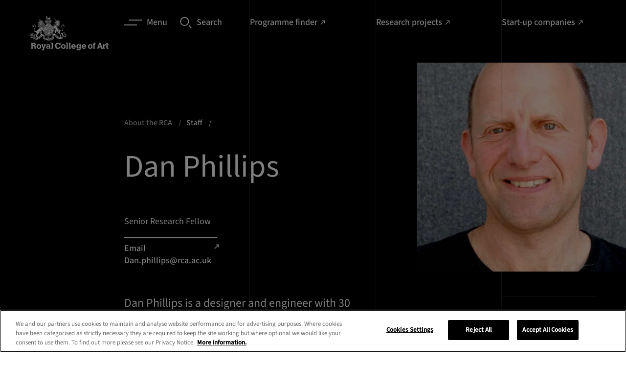

--- FILE ---
content_type: text/html; charset=utf-8
request_url: https://www.rca.ac.uk/more/staff/dan-phillips/
body_size: 45294
content:

<!doctype html>
<html lang="en-GB" class="">
    <head>
        
        <meta charset="utf-8" />
        <title>Dan Phillips | Royal College of Art</title>
        <meta name="description" content="" />
        <meta name="viewport" content="width=device-width, initial-scale=1" />
        <link rel="stylesheet" type="text/css" href="/static2/css/main.fdd11d05b874.css">
        
            <link rel="canonical" href="https://www.rca.ac.uk/more/staff/dan-phillips/">
        
        
        

        

        
            
            <script>(function(w,d,s,l,i){w[l]=w[l]||[];w[l].push({'gtm.start':
            new Date().getTime(),event:'gtm.js'});var f=d.getElementsByTagName(s)[0],
            j=d.createElement(s),dl=l!='dataLayer'?'&l='+l:'';j.async=true;j.src=
            'https://www.googletagmanager.com/gtm.js?id='+i+dl;f.parentNode.insertBefore(j,f);
            })(window,document,'script','dataLayer','GTM\u002DKPVDFQC');</script>
        

        
        <link rel="apple-touch-icon" sizes="180x180" href="/static2/images/apple-touch-icon.18b5f5cadc9e.png">
        <link rel="icon" type="image/png" sizes="32x32" href="/static2/images/favicon-32x32.40833cdce8e2.png">
        <link rel="icon" type="image/png" sizes="16x16" href="/static2/images/favicon-16x16.5985b1104dd8.png">
        <link rel="manifest" href="/static2/images/site.df209b8a864d.webmanifest">
        <link rel="mask-icon" href="/static2/images/safari-pinned-tab.0cf6830a4a67.svg" color="#000000">
        <link rel="shortcut icon" href="/static2/images/favicon.e60e1102bb63.ico">
        <meta name="msapplication-TileColor" content="#000000">
        <meta name="msapplication-config" content="/static2/images/browserconfig.6879f15a4e0d.xml">
        <meta name="theme-color" content="#000000">
        
    
    <meta name="twitter:card" content="summary" />
    <meta name="twitter:site" content="@rca" />
    <meta name="twitter:title" content="Dan Phillips" />
    <meta name="twitter:description" content="">
    
    
        
        <meta name="twitter:image" content="https://rca-media2.rca.ac.uk/images/Dan-e1.2e16d0ba.fill-1200x1200.jpg">
    

    
    <meta property="fb:app_id" content="RCA.London" />
    <meta property="og:type" content="website" />
    <meta property="og:url" content="/more/staff/dan-phillips/" />
    <meta property="og:title" content="Dan Phillips" />
    
        <meta property="og:image" content="https://rca-media2.rca.ac.uk/images/Dan-e1.2e16d0ba.fill-1200x1200.jpg" />
    
    <meta property="og:description" content="" />
    <meta property="og:site_name" content="RCA Website" />


    </head>

    <body class="app 
    app--staff-detail theme-light no-hero
 " prefix="schema: https://schema.org/">

        
            
            <noscript><iframe src="https://www.googletagmanager.com/ns.html?id=GTM-KPVDFQC"
            height="0" width="0" style="display:none;visibility:hidden"></iframe></noscript>
        
        
        
    


        <nav class="skip-link" aria-label="Quick links">
    <ul class="slip-link__container">
        <li class="slip-link__item">
            <a class="skip-link__link" href="#main-content">Skip to main content</a>
        </li>
        <li class="slip-link__item">
            <a class="skip-link__link" href="/accessibility">Accessibility statement</a>
        </li>
    </ul>
</nav>


        

        <div class="outdated-banner" data-outdated-banner data-outdated-banner-close>
    <a data-outdated-banner-close class="outdated-banner__close">
        <svg class="outdated-banner__close-icon" width="20" height="20"><use xlink:href="#close"></use></svg>
    </a>
    <div class="outdated-banner__modal">
        <div class="outdated-banner__heading heading heading--four">Update you browser</div>
        <p class="outdated-banner__copy body body--two">
            For the best experience, we recommend you update your browser. <a class="link link--tertiary" href="/contact-us/about-this-website/accessibility/">Visit our accessibility page</a> for a list of supported browsers. Alternatively, you can continue using your current browser by closing this message.</p>
            <div class="outdated-banner__action body body--two">
                <a data-outdated-banner-close aria-label="Close" class="link link--secondary link--close cookie__btn">
                    <span class="link__label">Close</span>
                    <svg width="10" height="10" class="link__icon"><use xlink:href="#close"></use></svg>
                </a>
            </div>
    </div>
</div>

        <svg style="display: none;" xmlns="http://www.w3.org/2000/svg" xmlns:xlink="http://www.w3.org/1999/xlink">

    <symbol id="twitter" viewBox="0 0 18 18">
        <path d="M10.1173 8.19464L16.4459 1H14.9463L9.45111 7.24701L5.06215 1H0L6.63697 10.4466L0 17.9913H1.49977L7.30279 11.3942L11.9379 17.9913H17L10.1169 8.19464H10.1173ZM8.06317 10.5298L7.39071 9.58914L2.04016 2.10416H4.34371L8.66167 8.14478L9.33413 9.08545L14.947 16.9373H12.6434L8.06317 10.5302V10.5298Z"></path>
    </symbol>

    <symbol id="youtube" viewBox="0 0 24 24">
        <path d="M23.5 6.2a3 3 0 0 0-2-2c-2-.6-9.5-.6-9.5-.6s-7.5 0-9.4.5a3 3 0 0 0-2 2.1A31.2 31.2 0 0 0 0 12a31.2 31.2 0 0 0 .5 5.8 3 3 0 0 0 2.1 2c1.9.6 9.4.6 9.4.6s7.5 0 9.4-.5a3 3 0 0 0 2.1-2.1A31.2 31.2 0 0 0 24 12a31.2 31.2 0 0 0-.5-5.8zM9.6 15.6V8.4L16 12z"></path>
    </symbol>

    <symbol id="instagram" viewBox="0 0 24 24">
        <path d="M12 0H7C5.9.2 5 .4 4.2.7c-.7.3-1.4.7-2 1.4S.8 3.4.5 4.1c-.3.8-.5 1.7-.5 3a83.6 83.6 0 0 0 .5 12.8c.3.7.7 1.4 1.4 2 .7.8 1.3 1.2 2.1 1.5.8.3 1.7.5 3 .5a83.6 83.6 0 0 0 12.8-.5c.7-.3 1.4-.7 2-1.4.8-.7 1.2-1.3 1.5-2.1.3-.8.5-1.7.5-3a83.6 83.6 0 0 0-.5-12.8c-.3-.7-.7-1.4-1.4-2-.7-.8-1.3-1.2-2.1-1.5-.8-.3-1.7-.5-3-.5L12 0zm0 2.2h4.8c1.2 0 1.9.3 2.3.4.5.3 1 .5 1.4 1 .4.4.6.8.9 1.3.1.4.3 1 .4 2.2a84 84 0 0 1-.5 12c-.2.5-.4 1-.9 1.4-.4.4-.8.6-1.3.9-.5.1-1.1.3-2.3.4a84.5 84.5 0 0 1-12-.5c-.5-.2-.9-.4-1.3-.9-.4-.4-.7-.8-.9-1.3-.2-.5-.4-1.1-.4-2.3V12 7c0-1.1.2-1.8.4-2.2.2-.6.5-1 .9-1.4.4-.4.8-.7 1.4-.9.4-.2 1-.3 2.2-.4H12zm0 3.6a6.2 6.2 0 1 0 0 12.4 6.2 6.2 0 0 0 0-12.4zM12 16a4 4 0 1 1 0-8 4 4 0 0 1 0 8zm7.8-10.4a1.4 1.4 0 1 1-2.8 0 1.4 1.4 0 0 1 2.8 0z"></path>
    </symbol>

    <symbol id="facebook" viewBox="0 0 24 24">
        <path d="M9 8H6v4h3v12h5V12h3.6l.4-4h-4V6.3c0-1 .2-1.3 1.1-1.3H18V0h-3.8C10.6 0 9 1.6 9 4.6V8z"></path>
    </symbol>

    <symbol id="linkedin" viewBox="0 0 24 24">
        <path d="M5 3.5C5 4.9 3.9 6 2.5 6S0 4.9 0 3.5 1.1 1 2.5 1 5 2.1 5 3.5zM5 8H0v16h5V8zm8 0H8v16h5v-8.4c0-4.7 6-5 6 0V24h5V13.9c0-8-9-7.6-11-3.7V8z"></path>
    </symbol>

    <symbol id="tiktok" viewBox="0 0 19 18">
        <path d="M14.6341 4.17164C14.5202 4.11277 14.4093 4.04824 14.3019 3.97828C13.9894 3.77172 13.703 3.52833 13.4486 3.25336C12.8123 2.52527 12.5746 1.78664 12.4871 1.26949H12.4906C12.4175 0.840234 12.4477 0.5625 12.4523 0.5625H9.55402V11.7696C9.55402 11.9201 9.55402 12.0688 9.5477 12.2157C9.5477 12.234 9.54594 12.2509 9.54488 12.2706C9.54488 12.2787 9.54488 12.2871 9.54312 12.2955C9.54312 12.2977 9.54312 12.2998 9.54312 12.3019C9.51257 12.704 9.38367 13.0924 9.16776 13.433C8.95186 13.7736 8.65555 14.0559 8.30492 14.2552C7.93949 14.4631 7.52617 14.5721 7.10574 14.5716C5.75539 14.5716 4.66098 13.4705 4.66098 12.1106C4.66098 10.7508 5.75539 9.64969 7.10574 9.64969C7.36136 9.64945 7.6154 9.68967 7.85844 9.76887L7.86195 6.81785C7.12415 6.72255 6.3746 6.78118 5.6606 6.99006C4.94659 7.19894 4.28362 7.55352 3.71352 8.03144C3.21397 8.46548 2.794 8.98337 2.4725 9.5618C2.35016 9.77273 1.88855 10.6204 1.83266 11.996C1.7975 12.7768 2.03199 13.5858 2.14379 13.9201V13.9271C2.2141 14.124 2.48656 14.7959 2.93059 15.3622C3.28863 15.8165 3.71165 16.2156 4.18602 16.5466V16.5396L4.19305 16.5466C5.59613 17.5001 7.1518 17.4375 7.1518 17.4375C7.42109 17.4266 8.3232 17.4375 9.34766 16.952C10.4839 16.4137 11.1308 15.6118 11.1308 15.6118C11.544 15.1327 11.8726 14.5866 12.1025 13.9971C12.3648 13.3077 12.4523 12.4808 12.4523 12.1503V6.20473C12.4875 6.22582 12.9557 6.53555 12.9557 6.53555C12.9557 6.53555 13.6304 6.96797 14.683 7.24957C15.4381 7.44996 16.4555 7.49215 16.4555 7.49215V4.61496C16.0991 4.65363 15.3752 4.54113 14.6341 4.17164Z"></path>
    </symbol>

    <symbol id="pinterest" viewBox="0 0 19 18">
        <path d="M12.7556 1.84456C11.5295 0.655106 9.83265 0 7.97776 0C5.14432 0 3.40163 1.1737 2.43864 2.15826C1.25182 3.37162 0.571289 4.98273 0.571289 6.57856C0.571289 8.58223 1.40065 10.1201 2.7895 10.6923C2.88273 10.7309 2.97656 10.7503 3.06855 10.7503C3.36155 10.7503 3.5937 10.5566 3.67414 10.2458C3.72103 10.0675 3.82965 9.62768 3.87689 9.43675C3.97799 9.05969 3.8963 8.87832 3.67581 8.61574C3.27412 8.13543 3.08705 7.56747 3.08705 6.82831C3.08705 4.63275 4.70486 2.29934 7.7033 2.29934C10.0824 2.29934 11.5603 3.66581 11.5603 5.86541C11.5603 7.25346 11.2645 8.53892 10.7271 9.48516C10.3536 10.1427 9.69697 10.9264 8.6889 10.9264C8.25298 10.9264 7.86138 10.7454 7.61431 10.43C7.3809 10.1317 7.30395 9.74648 7.39784 9.34495C7.50388 8.89129 7.64851 8.41809 7.78847 7.96063C8.04372 7.1251 8.28502 6.33594 8.28502 5.70632C8.28502 4.62941 7.62986 3.90578 6.65487 3.90578C5.41579 3.90578 4.44505 5.17754 4.44505 6.80106C4.44505 7.59729 4.65445 8.19284 4.74925 8.4215C4.59315 9.08982 3.66544 13.0632 3.48947 13.8125C3.38771 14.2498 2.77478 17.7045 3.78929 17.9799C4.92915 18.2894 5.94804 14.9249 6.05175 14.5447C6.1358 14.2355 6.42988 13.0663 6.61009 12.3476C7.16037 12.8832 8.04636 13.2453 8.90846 13.2453C10.5337 13.2453 11.9953 12.5062 13.024 11.1644C14.0218 9.86291 14.5713 8.04891 14.5713 6.0568C14.5712 4.49944 13.9094 2.96408 12.7556 1.84456Z"></path>
    </symbol>

    <symbol id="wechat" viewBox="0 0 18 18">
        <path fill-rule="evenodd" clip-rule="evenodd" d="M16.1265 14.6437C17.2695 13.8149 18 12.5902 18 11.2282C18 8.73366 15.5723 6.71091 12.5782 6.71091C9.58425 6.71091 7.1565 8.73366 7.1565 11.2282C7.1565 13.7234 9.58425 15.7462 12.5782 15.7462C13.197 15.7462 13.794 15.6584 14.3483 15.4987L14.5072 15.4747C14.6115 15.4747 14.706 15.5069 14.7952 15.5579L15.9825 16.2434L16.0868 16.2772C16.1865 16.2772 16.2675 16.1962 16.2675 16.0964L16.2382 15.9644L15.9938 15.0532L15.975 14.9377C15.975 14.8162 16.035 14.7089 16.1265 14.6437ZM6.50625 1.72266C2.913 1.72266 0 4.14966 0 7.14441C0 8.77791 0.876 10.2487 2.24775 11.2424C2.358 11.3204 2.43 11.4494 2.43 11.5957L2.4075 11.7337L2.11425 12.8272L2.079 12.9854C2.079 13.1054 2.1765 13.2029 2.29575 13.2029L2.42175 13.1624L3.846 12.3397C3.9525 12.2782 4.06575 12.2399 4.191 12.2399L4.38225 12.2684C5.04675 12.4597 5.76375 12.5662 6.50625 12.5662L6.86325 12.5572C6.72225 12.1342 6.645 11.6887 6.645 11.2289C6.645 8.49816 9.3015 6.28416 12.5782 6.28416L12.9315 6.29316C12.4418 3.70341 9.7515 1.72266 6.50625 1.72266ZM10.7708 10.5059C10.3717 10.5059 10.0485 10.1819 10.0485 9.78291C10.0485 9.38316 10.3717 9.05991 10.7708 9.05991C11.1705 9.05991 11.4937 9.38316 11.4937 9.78291C11.4937 10.1819 11.1705 10.5059 10.7708 10.5059ZM14.3857 10.5059C13.986 10.5059 13.6627 10.1819 13.6627 9.78291C13.6627 9.38316 13.986 9.05991 14.3857 9.05991C14.7847 9.05991 15.108 9.38316 15.108 9.78291C15.108 10.1819 14.7847 10.5059 14.3857 10.5059ZM4.33725 6.27666C3.858 6.27666 3.47025 5.88816 3.47025 5.40966C3.47025 4.93041 3.858 4.54191 4.33725 4.54191C4.8165 4.54191 5.205 4.93041 5.205 5.40966C5.205 5.88816 4.8165 6.27666 4.33725 6.27666ZM8.6745 6.27666C8.19525 6.27666 7.8075 5.88816 7.8075 5.40966C7.8075 4.93041 8.19525 4.54191 8.6745 4.54191C9.15375 4.54191 9.54225 4.93041 9.54225 5.40966C9.54225 5.88816 9.15375 6.27666 8.6745 6.27666Z"></path>
    </symbol>

    <symbol id="little-red-book" viewBox="0 0 300 300">
        <path transform="translate(71.114 -.24048)" d="m0 0c2.1459-0.012851 4.2919-0.025987 6.4378-0.039383 19.428-0.11496 38.856-0.17239 58.285-0.21677 14.327-0.033297 28.653-0.09308 42.979-0.18751 10.119-0.064427 20.239-0.098038 30.358-0.10924 6.0262-0.0075328 12.052-0.028489 18.078-0.083027 5.664-0.050678 11.327-0.062972 16.991-0.046749 2.0675-6.0012e-4 4.1351-0.014702 6.2024-0.043947 15.204-0.20371 26.371 2.192 37.992 12.592 1.2401 1.4139 2.4256 2.8769 3.5625 4.375 0.6803 0.88016 1.3606 1.7603 2.0615 2.6671 7.4128 11.116 7.0754 21.701 6.9736 34.731 0.010857 2.3439 0.025111 4.6877 0.04248 7.0316 0.036296 6.3308 0.022404 12.661-0.0030327 18.991-0.018278 5.9702-0.0042814 11.94 0.0074176 17.911 0.022747 12.545-0.0033138 25.089-0.046403 37.634-0.035737 10.736-0.029527 21.472 0.0073501 32.208 0.042928 12.504 0.059604 25.007 0.035102 37.51-0.012596 6.6056-0.014248 13.211 0.012292 19.816 0.02322 6.2123 0.0068824 12.423-0.039154 18.636-0.01052 2.271-0.0076397 4.5422 0.010101 6.8132 0.11458 16.166-1.8789 26.099-12.811 38.488-6.1586 5.6811-14.683 11.664-23.297 11.705-0.82639 0.0063079-1.6528 0.012616-2.5042 0.019115-0.90776 0.001862-1.8155 0.003724-2.7508 0.0056424-0.96457 0.0057934-1.9291 0.011587-2.9229 0.017556-3.2471 0.018103-6.4941 0.028944-9.7412 0.039695-2.3225 0.011173-4.6451 0.022686-6.9676 0.034515-7.6432 0.036599-15.286 0.061788-22.93 0.084625-1.951 0.0059188-1.951 0.0059188-3.9414 0.011957-12.27 0.03643-24.54 0.068025-36.81 0.089109-2.8423 0.004969-5.6845 0.010013-8.5268 0.015144-0.7064 0.0012707-1.4128 0.0025414-2.1406 0.0038505-11.423 0.021324-22.846 0.070283-34.27 0.13039-11.741 0.061271-23.482 0.095821-35.223 0.10508-6.5869 0.006249-13.173 0.024297-19.76 0.071386-6.2046 0.043805-12.408 0.054111-18.613 0.039372-2.2695 3.2751e-4 -4.539 0.012515-6.8083 0.037849-15.573 0.16459-26.928-1.0608-38.919-11.91-12.128-13.581-13.298-24.688-13.16-42.336-0.010857-2.3439-0.025111-4.6877-0.04248-7.0316-0.036296-6.3308-0.022404-12.661 0.0030327-18.991 0.018278-5.9702 0.0042814-11.94-0.0074176-17.911-0.022747-12.545 0.0033138-25.089 0.046403-37.634 0.035737-10.736 0.029527-21.472-0.0073501-32.208-0.042928-12.504-0.059604-25.007-0.035102-37.51 0.012596-6.6056 0.014248-13.211-0.012292-19.816-0.02322-6.2123-0.0068824-12.423 0.039154-18.636 0.01052-2.271 0.0076397-4.5422-0.010101-6.8132-0.095643-13.494 0.62811-23.117 9.0613-34.051 0.69371-0.90618 1.3874-1.8124 2.1022-2.746 2.1691-2.5761 4.3524-4.1085 7.2103-5.879 0.90363-0.56977 1.8073-1.1395 2.7383-1.7266 6.388-3.5705 11.252-5.1159 18.505-5.3209 0.82366-0.032915 1.6473-0.065831 2.4959-0.099744 10.017-0.3663 20.04-0.42324 30.063-0.46826zm52.886 106.24c-1.697 3.8752-3.3896 7.7518-5.072 11.633-0.57278 1.3181-1.1479 2.6352-1.7256 3.9512-0.83298 1.8988-1.6571 3.8013-2.4797 5.7046-0.4975 1.1416-0.995 2.2833-1.5076 3.4595-1.1815 3.1616-1.9661 5.8863-2.2151 9.2515 1.7223 3.2485 1.7223 3.2485 5 4 2.333 0.039542 4.6671 0.044017 7 0-0.21205 0.51385-0.4241 1.0277-0.64258 1.5571-0.96333 2.3517-1.9104 4.7096-2.8574 7.0679-0.33387 0.80824-0.66773 1.6165-1.0117 2.4492-1.7689 4.4403-3.0525 8.0582-2.4883 12.926 1.4953 2.2822 2.4996 2.8657 5.125 3.5703 3.5738 0.53412 7.0851 0.537 10.688 0.49219 1.0393-0.0067676 1.0393-0.0067676 2.0996-0.013672 1.696-0.011697 3.392-0.029629 5.0879-0.048828 0.81752-1.5807 1.6288-3.1647 2.4375-4.75 0.45246-0.88172 0.90492-1.7634 1.3711-2.6719 1.3649-2.7427 1.3649-2.7427 2.1914-6.5781-2.97-0.33-5.94-0.66-9-1 0.91522-2.4589 1.8318-4.9172 2.75-7.375 0.27151-0.72719 0.54302-1.4544 0.82275-2.2036 1.8378-4.9027 3.7481-9.768 5.7632-14.601 0.7783-1.8105 0.7783-1.8105 0.66406-3.8203-4.9297-1.4042-4.9297-1.4042-14-1 2.97-7.26 5.94-14.52 9-22h-17zm86 0-1 5-10 1v17h11v14h-16v17h16v34h16v-35c2.31 0.33 4.62 0.66 7 1 1.7573 0.13253 3.5167 0.23986 5.2773 0.31641 0.9249 0.041895 1.8498 0.083789 2.8027 0.12695 0.94295 0.039316 1.8859 0.078633 2.8574 0.11914 1.455 0.064775 1.455 0.064775 2.9395 0.13086 2.3742 0.10526 4.7486 0.2074 7.123 0.30664 0.026908 2.6251 0.046794 5.2499 0.0625 7.875 0.0083789 0.74637 0.016758 1.4927 0.025391 2.2617 0.025391 5.6367 0.025391 5.6367-1.0879 7.8633-2.2148 0.37891-2.2148 0.37891-4.9375 0.5625-3.6693 0.20551-3.6693 0.20551-7.0625 1.4375 0.51526 5.2814 2.2548 8.5722 5 13 6.8891 0.34768 13.855 0.5656 20-3 6.1766-6.3319 6.0556-15.168 6.25-23.625-0.24092-10.278-0.24092-10.278-4.4375-19.375-4.5263-3.2187-8.2217-5-13.812-5-0.12117-1.2414-0.24234-2.4827-0.36719-3.7617-0.16889-1.642-0.33818-3.2839-0.50781-4.9258-0.078633-0.81662-0.15727-1.6332-0.23828-2.4746-0.62981-5.9832-1.1886-10.215-5.6992-14.525-5.6128-4.0721-10.67-4.739-17.445-5.457-2.7422-0.85547-2.7422-0.85547-4.1602-3.4102-0.52207-0.80695-1.0441-1.6139-1.582-2.4453-3.4236-0.60624-3.4236-0.60624-7.1875-0.3125-1.2723 0.045117-2.5446 0.090234-3.8555 0.13672-0.97582 0.058008-1.9516 0.11602-2.957 0.17578zm-151 1-1 73h-7l-2 1c0.51526 5.2814 2.2548 8.5722 5 13 7.4926 0.3998 12.421 0.095538 18.312-5 4.685-8.3289 2.8201-20.374 2.7852-29.73-0.0018697-1.4864-0.003291-2.9729-0.0042877-4.4593-0.003782-3.8747-0.013574-7.7495-0.024704-11.624-0.010308-3.9689-0.014814-7.9378-0.019836-11.907-0.010661-7.7598-0.027684-15.52-0.048828-23.279-5.5415-0.94324-10.222-1-16-1zm92 8c-0.098945 1.4347-0.12971 2.8744-0.125 4.3125-0.0025781 0.77988-0.0051562 1.5598-0.0078125 2.3633 0.13101 2.2926 0.30828 4.1776 1.1328 6.3242 3.5798 1.3689 3.5798 1.3689 10 1v49h-15l-3 6.375c-0.55688 1.1834-1.1138 2.3667-1.6875 3.5859-1.4447 2.7933-1.4447 2.7933-1.3125 5.0391 2.954 0.98466 4.8525 1.1213 7.9304 1.1135 1.5012-1.133e-4 1.5012-1.133e-4 3.0328-2.2889e-4 1.0782-0.0051613 2.1564-0.010323 3.2673-0.01564 1.1056-0.001415 2.2111-0.0028299 3.3502-0.0042877 3.5356-0.0056034 7.0712-0.018156 10.607-0.030869 2.3952-0.0050146 4.7904-0.0095776 7.1855-0.013672 5.8757-0.011034 11.751-0.0283 17.627-0.048828v-16h-14v-49h9v-17c-4.1446-0.046136-8.2882-0.085892-12.433-0.10986-1.4073-0.010002-2.8145-0.023608-4.2217-0.041016-2.0332-0.024505-4.0661-0.035662-6.0994-0.044434-1.8303-0.01571-1.8303-0.01571-3.6975-0.031738-6.2329 0.37023-6.2329 0.37023-11.549 3.2271zm106 1c-1.8229 3.0117-2.0132 4.6623-1.875 8.1875 0.61105 2.8469 0.61105 2.8469 2.5625 4.25 3.2036 0.77925 5.1518 0.53006 8.3125-0.4375 3.2822-2.4973 4.7773-3.9313 5.625-8-0.83118-3.9896-2.4676-5.5035-5.625-8-4.102 0-5.8131 1.4911-9 4zm-225 13c-1.538 8.9891-2.5576 17.891-3 27-0.077344 1.1679-0.15469 2.3358-0.23438 3.5391-0.34353 8.6074 1.0816 15.834 5.2344 23.461l3 2c11.269-15.749 10.217-38.408 11-57-1.9166-0.027122-3.8333-0.046451-5.75-0.0625-1.0673-0.011602-2.1347-0.023203-3.2344-0.035156-2.5493 0.082555-4.595 0.35148-7.0156 1.0977zm54-1c-0.14138 8.384 0.37017 16.539 1.25 24.875 0.10957 1.1769 0.21914 2.3538 0.33203 3.5664 1.3036 14.516 1.3036 14.516 8.168 26.871l2.25 1.6875c0.98414-1.9141 1.9621-3.8314 2.9375-5.75 0.81791-1.601 0.81791-1.601 1.6523-3.2344 4.7768-10.215 2.024-22.291 0.91016-33.141-0.14498-1.4479-0.28952-2.8958-0.43359-4.3438-0.3495-3.5111-0.70813-7.021-1.0664-10.531h-16zm26 49c-2.97 7.92-2.97 7.92-6 16 3.0002 1.0001 4.9742 1.1158 8.1055 1.0977 1.4744-0.004834 1.4744-0.004834 2.9785-0.0097656 1.0242-0.0083789 2.0483-0.016758 3.1035-0.025391 1.5536-0.0067676 1.5536-0.0067676 3.1387-0.013672 2.558-0.011788 5.1159-0.028243 7.6738-0.048828 1.169-2.4781 2.3353-4.9574 3.5-7.4375 0.33387-0.70705 0.66773-1.4141 1.0117-2.1426 1.724-3.0868 1.724-3.0868 2.4883-6.4199-8.6927-1.1702-17.244-1.0742-26-1z" fill="#fff"/>
        <path transform="translate(226,129)" d="m0 0h10v14h-10v-14z" fill="#fff"/>
    </symbol>

    <symbol id="magnifying-glass" viewBox="0 0 24 24">
        <path d="M9.4.7A9 9 0 0 0 .3 9.8a9 9 0 0 0 9.1 9.1 9 9 0 0 0 9.1-9.1c0-5-4.1-9.1-9.1-9.1zm0 16.4c-4 0-7.2-3.2-7.2-7.2s3.2-7.2 7.2-7.2 7.2 3.2 7.2 7.2-3.3 7.2-7.2 7.2zM17.4 18.9l1.4-1.5 5 5-1.4 1.5z"></path>
    </symbol>

    <symbol id="camera" viewBox="0 0 24 24">
        <path d="M0 0h24v24H0z" fill="none"/><circle cx="12" cy="12" r="3.2"/><path d="M9 2L7.17 4H4c-1.1 0-2 .9-2 2v12c0 1.1.9 2 2 2h16c1.1 0 2-.9 2-2V6c0-1.1-.9-2-2-2h-3.17L15 2H9zm3 15c-2.76 0-5-2.24-5-5s2.24-5 5-5 5 2.24 5 5-2.24 5-5 5z"/>
    </symbol>

    <symbol id="arrow" viewBox="0 0 12 8">
        <path d="M-1.43051e-06 4.66715L9.46667 4.66715L7.06667 7.06715L8 8.00049L12 4.00049L8 0.000486374L7.06667 0.93382L9.46667 3.33382L-1.43051e-06 3.33382V4.66715Z"></path>
    </symbol>

    <symbol id="arrow-external" viewBox="0 0 11 13">
        <path d="M8 12v1H0v-1h8zM10.243.758v5.657h-1.32V3.02L2.23 9.714l-.943-.942L7.98 2.078H4.586V.758h5.657z" fill-rule="nonzero"></path>
    </symbol>

    <symbol id="close" viewBox="0 0 14 14">
        <path d="M14 1.21724L12.7828 0L7 5.78276L1.21724 0L0 1.21724L5.78276 7L0 12.7828L1.21724 14L7 8.21724L12.7828 14L14 12.7828L8.21724 7L14 1.21724Z"></path>
    </symbol>

    <symbol id="download" viewBox="0 0 8 12">
        <path d="M0 11.015h8"></path>
        <path d="M3.333 0v6.467l-2.4-2.4L0 5l4 4 4-4-.933-.933-2.4 2.4V0H3.333z"></path>
    </symbol>

    <symbol id="arrow-left" viewBox="0 0 46 46" fill="none">
        <path d="M0.5,23a22.5,22.5 0 1,0 45,0a22.5,22.5 0 1,0 -45,0"></path>
        <path d="M25.5 14.5L17 23l8.5 8.5"></path>
    </symbol>

    <symbol id="arrow-right" viewBox="0 0 46 46" fill="none">
        <path d="M0.5,23a22.5,22.5 0 1,0 45,0a22.5,22.5 0 1,0 -45,0"></path>
        <path d="M19.5 14.5L28 23l-8.5 8.5"></path>
    </symbol>

    <symbol id="arrow-right-filled" viewBox="0 0 46 46" fill="currentColor">
        <circle cx="23" cy="23" r="23"></circle>
        <path d="M19.5147 14.5147L28 23L19.5147 31.4853" stroke="#ffffff"></path>
    </symbol>

    <symbol id="lines" fill="none">
        <path stroke-width="2" d="M10 1h26M0 11h26"></path>
    </symbol>

    <symbol id="chevron" viewBox="0 0 6 10">
        <path d="M2.91892 5.83333L-7.15256e-07 8.83333L1.13513 10L6 5L1.13513 2.38419e-07L-7.15256e-07 1.16667L2.91892 4.16667L3.58419 5L2.91892 5.83333Z"></path>
    </symbol>

    <symbol id="thin-chevron" viewBox="0 0 19 18">
        <path d="M18 8.5L9.5 17 1 8.5"></path>
    </symbol>

    <symbol id="play-icon" viewBox="0 0 24 25">
        <path d="M12 0.320312C5.4 0.320312 0 5.72031 0 12.3203C0 18.9203 5.4 24.3203 12 24.3203C18.6 24.3203 24 18.9203 24 12.3203C24 5.72031 18.6 0.320312 12 0.320312ZM9.6 17.7203V6.92031L16.8 12.3203L9.6 17.7203Z"></path>
    </symbol>

    <symbol id="plus" viewBox="0 0 18 18">
        <path d="M18 8.14286H9.85714V0H8.14286V8.14286H0V9.85714H8.14286V18H9.85714V9.85714H18V8.14286Z"></path>
    </symbol>

    <symbol id="minus" viewBox="0 0 18 2">
        <path d="M9.85714 0.144531H18V1.85882H9.85714H8.14286H0V0.144531H8.14286H9.85714Z"></path>
    </symbol>

    <symbol id="email" viewBox="0 0 24 24">
        <path d="M0 0h24v24H0z" fill="none"/><path d="M20 4H4c-1.1 0-1.99.9-1.99 2L2 18c0 1.1.9 2 2 2h16c1.1 0 2-.9 2-2V6c0-1.1-.9-2-2-2zm0 4l-8 5-8-5V6l8 5 8-5v2z"/>
    </symbol>

    <symbol id="whatsapp" viewBox="0 0 18 18" fill="none">
        <path fill-rule="evenodd" clip-rule="evenodd" d="M15.378 2.615a8.942 8.942 0 00-6.34-2.616C4.096 0 .078 4 .075 8.918a8.87 8.87 0 001.197 4.459L0 17.999l4.751-1.24a8.99 8.99 0 004.283 1.085h.003c4.94 0 8.96-4.001 8.963-8.92a8.83 8.83 0 00-2.622-6.309zm-6.34 13.723h-.004a7.465 7.465 0 01-3.792-1.034l-.272-.16-2.82.736.753-2.737-.177-.28A7.373 7.373 0 011.588 8.92c0-4.088 3.344-7.413 7.453-7.413a7.469 7.469 0 015.266 2.174 7.396 7.396 0 012.18 5.243c-.002 4.088-3.343 7.414-7.45 7.414zm4.086-5.552c-.224-.112-1.325-.651-1.53-.727-.206-.076-.355-.112-.504.111-.15.223-.579.727-.71.874-.13.147-.26.168-.484.056-.224-.112-.946-.347-1.801-1.106-.666-.591-1.116-1.321-1.247-1.544-.13-.224-.013-.342.099-.455.1-.1.224-.26.335-.39.112-.13.15-.224.224-.372.075-.148.038-.279-.018-.39-.056-.112-.504-1.21-.69-1.656-.183-.434-.367-.375-.504-.382a9.034 9.034 0 00-.43-.008.827.827 0 00-.598.28c-.205.222-.783.761-.783 1.858s.802 2.157.914 2.306c.112.149 1.58 2.4 3.825 3.365.417.179.843.336 1.277.47.536.171 1.024.146 1.41.088.43-.063 1.325-.538 1.512-1.059.186-.52.186-.967.129-1.06-.058-.093-.202-.148-.426-.26z" fill="currentColor" />
    </symbol>

    <symbol id="audio" viewBox="0 0 24 24" fill="none">
        <path fill="#676767" fill-rule="evenodd" d="M0 12C0 5.4 5.4 0 12 0s12 5.4 12 12-5.4 12-12 12S0 18.6 0 12Zm9.667 5.133H8.11v-9.1h1.556v9.1ZM12.777 5v15.167h-1.555V5h1.556Zm-6.221 9.1H5v-3.033h1.556V14.1Zm9.333 3.033h-1.556v-9.1h1.556v9.1Zm1.555-3.033v-3.033H19V14.1h-1.556Z" clip-rule="evenodd"/>
    </symbol>

    <symbol id="download-file" viewBox="0 0 24 24" fill="none">
        <path fill="#676767" fill-rule="evenodd" d="M0 12C0 5.4 5.4 0 12 0s12 5.4 12 12-5.4 12-12 12S0 18.6 0 12Zm17.583 4.875v1.583H6.5v-1.583h11.083ZM14.417 9.75h3.166l-5.541 5.542L6.5 9.75h3.167V5h4.75v4.75Z" clip-rule="evenodd"/>
    </symbol>

    <symbol id="logo-light" viewBox="0 0 919 397">
        <path d="M870 334v-8h-18v10h5v41h19v-10h-6v-20c0-5 6-10 13-10h6v-12h-6c-6 0-9 3-13 9m-425-27h-18v10h5v50h-5v10h23v-10h-5v-60zm88 28c-4-7-12-10-20-10-15 0-26 11-26 27 0 15 11 27 26 27 13 0 22-7 25-18h-14c-2 5-6 7-11 7-2 0-11-1-13-14h39c-1-5-1-12-6-19m-32 10c2-6 6-10 12-10s10 4 11 10h-23zm-25-38h-18v10h5v50h-5v10h23v-10h-5v-60zm-365 18c-15 0-27 11-27 27 0 15 11 27 27 27 15 0 26-12 26-27s-12-27-26-27m-1 43c-7 0-12-7-12-17 0-9 5-15 12-15 8 0 13 6 13 15 0 10-5 17-13 17m-36-5c0-13-3-17-9-20 3-1 9-4 9-15 0-6-3-18-24-18H18v11h6v45h-6v11h25v-11h-5v-18h10c8 0 12 4 12 12v17h20v-11h-6v-3zm-25-25H38v-17h9c9 0 13 2 13 8s-4 9-11 9m121-2h5l-9 26-10-26h5v-10h-22v10h4l17 42v1c-2 5-3 6-5 6h-8v10l9 1c8 0 11-2 13-6l18-54h5v-10h-22v10zm175 26c-3 4-8 6-13 6-11 0-18-9-18-24s7-24 18-24c5 0 10 2 13 6l5 7h12v-23h-12v8c-3-4-8-10-20-10-18 0-31 15-31 36s13 36 32 36c20 0 30-11 32-26h-14l-4 8m50-37c-15 0-26 11-26 27 0 15 11 27 26 27s26-12 26-27-11-27-26-27m0 43c-8 0-13-7-13-17 0-9 5-15 13-15 7 0 12 6 12 15 0 10-5 17-12 17m-123-61h-18v10h5v50h-5v10h23v-10h-5v-60zm-31 36c0-12-8-18-22-18-13 0-21 6-22 17h13c0-5 4-8 9-8 8 0 10 2 10 10-17 2-34 3-34 18 0 9 8 16 19 16 6 0 10-2 16-7v6h16v-10h-5v-24zm-12 15c0 7-5 11-12 11-5 0-9-2-9-7 0-7 9-8 21-9v5zm478-33c-16 0-27 11-27 27 0 15 11 27 26 27s27-12 27-27-12-27-26-27m-1 43c-7 0-12-7-12-17 0-9 5-15 12-15s13 6 13 15c0 10-5 17-13 17m201-58h-13v58c0 10 10 10 16 10l8-1v-9h-4c-5 0-7-2-7-5v-27h11v-10h-11v-16zm-162 10v6h-7v10h7v31h-5v10h23v-10h-5v-31h8v-10h-8v-5c0-5 3-5 10-5v-9l-8-1c-15 0-15 5-15 14m-92 15c-4-7-12-10-20-10-15 0-26 11-26 27 0 15 11 27 26 27 13 0 22-7 25-18h-14c-2 5-6 7-11 7-2 0-11-1-13-14h39c-1-5-1-12-6-19m-32 10c2-6 6-10 12-10s10 4 11 10h-23zm-38-13c-6-5-10-7-15-7-13 0-22 10-22 25s9 25 21 25c10 0 14-5 16-7v8c0 6-5 9-12 9-6 1-10-1-12-6h-12c1 6 3 8 6 11 4 4 10 5 18 5 16 0 25-7 25-19v-40h5v-10h-18v6zm-12 33c-7 0-11-6-11-15s5-14 12-14 11 6 11 14c0 9-5 15-12 15m256-55h-17l-20 56h-5v11h16l5-14h24l5 15h16v-12h-5l-19-56zm-18 42l9-30 9 30h-18zM184 210c0-3 2-5 4-6l1-1 4 1c4 0 8 3 10 7l2 4-2 4-4 4h-2l-5 1c-4-3-7-6-8-10v-4zm4 12l5 4h5l2-1c4-1 6-4 7-8v-3l-1-2c-1-4-4-7-8-8-2-2-5-4-8-3h-2c-3 1-5 4-6 7v3l1 2c0 4 2 7 5 9m-2-5h1l1 2 5 4-2-2-1-1h2l2 2 2 1v-1l-2-2 1-1 3 3 1-1-2-2h1l3 2 1-1-2-2-1-1v-1l3 2 1-1-3-2v-1l3 1c0-2-2-3-3-3v-1l1 1 1-1-3-2v-1c-3-2-7-4-11-3v1l5 3 3 1c1 1 2 2 1 4v1c-1 2-3 2-5 2-2-1-3-3-2-5l-4-4h-1v6l1 3m19 15l15 3 8 1v-1l-9-1c-7-1-13-2-19-5l-3-2h-1c3 3 6 4 9 5m6-18v-3-1h-2l-2-1v1l4 4m-19 0l-1-2-1 1 1 2h3l2-2v-2l-2-2-1 1h1l1 2v1l-3 1m15 8h1l4 2h3l-7-4-1 2m-20-15l5 5h1c-1-3-3-4-6-5 0-1 0-1 0 0m37 46v9l1-1 4-4v-1-11l-1 1h-1v4h-3v-1-2l-1-1-1-1-1 1-1 1v4h-3l-1-3 1-1-1-1h-1v2l1 7 2 3 1 1 2 2-1-8h1l1 10 1-1-1-9h2m4-20v-1l1-1v-1l2 1v1l-3 1m3 0l1-2-3-2-1 1-1 1 1 3 3-1m12-5l-3-1c-7-1-15-2-21-6l-10-4-1 2 12 5 6 2 9 2 8 1v-1m-14 3l1 1v-1h-1m-1 14l-1-8v9l1-1m-8-8v9h1v-9h-1m5 8v-8l-1 1v8l1-1m-8 1v-9h-1v8l1 1m-8-98l-4-1-2 1-1 1h7v-1m-26 5h-1v1h6l-1-1-1-1-4-2v1l1 1h-2v1h2m23 2h-1v2l-2 1-2 1h1v1l1-1v1h1l3-2h1l-1-3h-1m-17-5h3v2h-1l-1-1-1-1m2 5h-1v-1h2l-1 1m-2 1l-3 1h-4 2l-2 1-1 1 3-1-1 2 2-1h4l1-1v1l1-1h1l3-3 4 1 3-1 5-1 7 2v1l-2 1v1l2-1-1 1v1l2-1-1 1 1-1h1v-1-1l-1-3h-1l-3-2h-16l-2 2v-6h-1-2-2v1l1 5v2m56 71l-18-4-8-3-9-5h-1l1 2 9 4 8 3 18 3c1 0 0 0 0 0m-47-106h3l-1 1v1h-1l-1-1v-1zm1 5h-1l1-1h1l-1 1m-8 5v1l1-1v1l1-1c0-1 0 0 0 0l2-1h2l5-3h3l2-1c1-1 2-2 4-1h1c0 1 1 2 3 2v1h1v1l-2 3 2-2-1 2h1l1-1v-4l-2-2v-2h-11l-2 3-1 1 1-4-1-3h-1-2l-1 1 1 5-1 1-3 2-2 1h-1l-1 1h1m15 10h-1v2h-3-1v1h-1 2l-1 2 1-1 5-1 1-3h-2m-16-2l-4-2-1-1v2l-1-1 1 1h-1v1h1l4 2 1-2m12 86v1l9 3h1l-1-2-5-1-3-1h-1m15 5l1 1h2l6 1v-1l-1-1-6-1h-2v1m9-1l-7-2h-1l1 1h1l6 2v-1m-122 20h-1l-1 1v1l3 4v1l3 4 2-1c2-1 2-3 1-6s-4-5-7-4m110-23v1h1v-1h-1m-33-76v-1l6 3v-4l1-1h6l1 4h3a74 74 0 0 0 15-1l1-1h-4l-2 1-6-1h-1l1-2 5-1h3l2-1-2 2v1l2-1 4 2c-1 2-2 3-4 3l2 1c1 0 2 1 2 3l1 2v1h-1v1c0 1 0 1 0 0h-1v1h-2v-1l-1 1v-2h-1v-2h1l-4-2s-1 0 0 0l1 3-7 4 1-2-2 1v-1h-2c0-2 2-3 3-3h2v-2l-4 1h-6l-3 3-2 1h-6l-1 1-1-1h-1l1-2v-1h-1l4-1 4-1h-6l-2-1 1-1h-1l1-2v-1m12-10l-1 1-1-1h2m-1-4v0h-1 1l1-1v1h-1zm-10 8l1-1 3-1 3-1h-1l-6-2 1-1-1-2h3l-1-3 3 3 2 2v-2l-1-2v-1h7l1 4a99 99 0 0 1 15 0l3-1v-1h-1a132 132 0 0 1-10 0c-1-1 0-2 1-3 2 0 5 0 8-2h1l-3 2 1 2-5-1h-2v1h11v3l-1 1 4 2-1 1 1 1h-1l1 2h-1v3h-1l-1-1v1l-1-1h-1l1-3v-2l-6-1-1 4h-1l-3 1-2 1h-2l1-1h-1l-1-1 1-2h4v-1-1l-4 2-4-1-6 4h-2l-1 1v-1c-2 0-2 1-3 2l-1-1h2l3-2 1-1 1 1 1-1h1l4-3 3 1 3-1 2-1h2c2-1 3 0 5 1h4l1 3h-1l-1 2 1-1v2h1l1-2v1l1-3-1-2v-1c-2 0-3 0-4-2h-10l-6 1-3 2 2-3-1-2-1-1c-1-1-2 0-3 1v6l-5 1h-2v1s1 0 0 0l-1 1h3l-2 1-2 1v-2h1m7-14l5-2v-1l-2-1-2-1v-1h1v-1-1l2 1 3 2 1 1-1-5-1-2 3-1h2l2-1 1 4 1 1h10l1-1-3-2-6 1-1-1v-3l2-1h8l2-2s1 0 0 0v2l-3 2h-1l-3-1-2-1-2 2 1 1h7c1 0 3 2 2 3v2l1 2 1 1v7h-1v-1l-2 1c1 0 0 1 0 0v-1h-1v1l1-4-1-1-2-2h-1l-1 4-7 2h-1l1-1h-2l1-1-1-1 2-1h3l1-1-6 1-7 4h-4v-1h-1v-1zm-10 31l2 2h12l26-1v-1l1-6-2-46v-1h-1l-16 5-9 8c-5 4-8 9-10 14-3 8-5 16-5 25h1l1 1m36 67h-1l-1-1 1-2h1l1 1-1 2m0-3l-1-1v1l-1 3v1l4-1v-1c0-1 0-2-2-2m-15 2c-1 0 0 0 0 0v1a79 79 0 0 0 20 5l6 1v-1l-7-1a200 200 0 0 1-19-5m12-2l-2-1-4-1-1 1 6 2 1-1M49 257v-3h-1l-1 2v5l2-2v-2m-15-21l3-2-1-1h-5-1l-1-2v-2l-1 5 3 3v-1l-1-2s1 0 0 0l4 2m-5-14v3c-1-1-2-2-1-4l2-1h1l2 3-1 2h-1v-2-1h-2m2 4h1c2-1 2-4 1-5-1-2-2-3-4-2-1 1-3 2-3 4 1 2 3 4 5 3m11 21v-1l6-4v-1l-4 1c-2 0-3 2-4 3l-2 2v-1l2-3c2-2 4-2 7-3-1-3-5-3-7-3v2c-3 1-5 3-6 5l1 2v1l-1 4v2h1c1-1 1-3 7-6zm-18-11v1l-1 7v7l2-2v-1h1v-2h2l-2-11-2 1zm22 20l2-9 2-3v-2l-4 4h-1l-2 3-2 1v2l2-1 4-4v1l-3 4-1 1-2 1-1 1 1 1-1 6v2h1l5-8zM316 64h1l-1-1v1M54 251l-3-8v2 4l1 2v1l1 3 1-1v-3m-35-46v-1l-1-3-1-2-1 1-1 1-6-1 1 1 9 4M5 220h2l2 1h1c-6-3-9-3-10-3v1l1 1c0-1 0-1 0 0l1 1 3-1zm9 1l-5-4v-1l-1 1H5 4l3 1 7 3m35 28v4l1 2 1 3h1v-3l-2-6h-1m-25-13v-2l-7 6-1 3v7h1v1l1 3 1 2h1v-1l2-7c0-4 0-8 2-12M5 225h5l4-2v-1H5 4 3l2 3m269-45l3-3-1-1h-4c0 1 0 3 2 4M13 227l4-4h-1l-6 3H8l-4-1v2h2l4 2s2 0 3-2m6-3l-1-1-1 2-3 2v1l-4 2h3l6-4v-2M352 70l-1 1 4 5 2 2c-1-4-3-6-5-8m-16 113h1l-1 1v1c1 0 2-1 2-3v-1s-1 0 0 0l-1 1-2-1-2 1v1l2 1 1-1m-11 45l2-2 1-1v-3l-1-2h-1-1l1 1 1 2v1l-1 2-4 1c-2-1-3-3-2-4v-1l2-3c-2 0-3 1-4 3l1 3c0 2 3 3 6 3m5-33v-2l-1-2h-1l1 1v4l-3 2h2l2-3m-84 28l-2-1 2-1 2-1-1-2v-1l-2 2c1 0 0 0 0 0l-2-3v-1h2l-1-3-3 2-1-1-1-1 8-4v1c-1 2 0 4 1 6l2 4h2v1a154 154 0 0 1-6 3m4-17l4-2 1 1 2 2-4-1-1 2v1l1 1h7v3l-4 3h-1l-2-2 4-1h1l-1-1h-1c-3 1-6 0-7-2l1-4m5-5l10-1-1-1c-2-1-4-2-6-1l3-4 3 4 5 2v1l-9 2 1 2 5 1-2 3h-1c0-2-2-3-4-4l-4-3v-1m9-16l1-2v-1l3 4 2 1h3l3-1-1 4-2 5h-1l-2-1s0-1 0 0l3-3v-2-1h-4l1 2-1 1-3-2c0 1 0 0 0 0h1l1-2h-3l-1 2 1 2h-2l-1-1 2-5zm2-10v-3-1-1c1 2 4 3 6 3h6l2-1-1 6-2 4-3 1c-2-1-3-3-3-5v-2h-4l-1 1v-2m6-12l2-1h1l1 1-1 3-2-1-1-2m-15 55a82 82 0 0 0 18-25l1-2 4-11c2-11 2-21 1-32v-3c-5 1-9 3-11 8-1 0 0 0 0 0h3c2-1 5-3 6-6l1-1v5h-1l-4 2 1 2 3 1h1v3h-1l-5-4h-6v8l-1 4-1 1-1 1-1 4 1 4v1c-2 5-3 11-6 15l-1 3c-4 5-7 9-12 12l-8 3-1 1-2 6v4l11 3 11-7m19-11h2l3-4c1 0 0 0 0 0l1-3 1-1-2 1-5 7s0 1 0 0M45 259l-1 3 1-1 1-1v-1-1l-1 1m275-76l-2-3v-1l-5-11h-1l5 11 2 4h1m29-116l1 1 6 5 1-1-2-3c-1-2-4-3-6-2m-12-15c2 0 4-2 5-3l-2-1-3 2c-3 0-5 3-5 6l2-1 3-3M159 226l-1-4 1-1v-1c0-1 0 0 0 0v6m-2 0h-1v-6-1l1 2v5m-2-2v2l-1-1v-4-1h1v4m-20 16l-6 6h-1c0-3-2-4-3-6l-4-5-3-1v-1l7-5 2-2h1l3 4h-4l-3 1 2 4 2-2h1l1 3-2 1 2 4h2l1-3 1-3 3 3-2 2m-10 9l-4 3v-2l-7-8-2-1h-2v-1l5-5 1 1c-1 1 0 3 1 5l7 7 1 1m-11 9c-1 2-3 4-5 4l-6 3 2-3-2-3-4-5-4-1s0-1 0 0l8-6 2-1 3 1c5 2 7 7 6 11m-27 4v1l-1-1 1-7h2l-2 7m-2 1l-2 1 2-9c0-1 0-1 0 0l1 1-1 7m-4 2v-2l1-2v-7h1v2l-1 8-1 1m-2 0l-1 1 1-7 1-3v-2h1l-1 10-1 1m-2-1v2h-1l1-6v-6-1l2 1-1 8-1 2zm-3 2l-1-1v-2l1-10h2l-2 13m-3 0l-1-1 2-12v-1l2 1-2 12-1 1m-2 0l-2-1a52 52 0 0 0 3-14l1 1-2 12v2m-5-1s1 0 0 0l3-8 1-5v-1l1-1v1c-1 5-1 10-3 14h-2zm-1 0h-1l1-2 2-15 1 1-2 14-1 2m98-46v-1h1v9h-1v-3l-1-1 1-4zm2 0v-1h1l-1 5 1 5h-1v-3-6m3-2l1-1-1 7v2l-1 3 1-11m3-1l1-1v1l-2 13h-1l2-13m3 0l-1 8-1 7-1-1a46 46 0 0 1 3-14m3 1l-3 15v-1l-1-1 1-8 3-5m2 2h1v2l-3 5-1 8-1-1v-5l1-4c0-2 2-3 3-5m2 1v1l-1 3-1 4-1 7-1-1v-4c0-4 2-7 4-9v-1m2 3h1l-1 1-4 9v3c0-4 0-8 3-11l1-2zm2 2h1l-4 6-1 6h-1a18 18 0 0 1 5-12m1 3l1-1-3 5-2 7v-4l4-7m-18 3c6 1 11 6 14 11l5-14v-3c-3-4-6-7-11-9l-1-1-12-3-2 2a121 121 0 0 1-1 4l-4 1-1 2h-1l-1 1-6-1h-2c3 1 4 5 4 8l-2 3-2 1h-4l-1-1-7-7v-1l4-3v4l3 4 4 2 1-1 1-3c-1-3-4-6-7-8h-1l-1-1-3 1h-1l-3 2-16 11-6 5c0 2-1 2-2 3l-3 4-2 2c-3 2-7 4-12 4l-1 1-7-1-8-2-2-1-3-2h-1v1l-1 6c0 4-1 8-3 11v1l9 5c11 3 22 2 32-1l12-6c6-3 10-8 15-13l9-9c5-5 11-9 17-11l4 1 7 1M63 247v-3-11h-2v9l-6-11-8-9v4l9 10-12-6-1 2 13 6 2 3-9-2 4 3c5 0 7 2 7 3 0 5-1 10-3 14l-1 3c-2 3-5 5-8 6v3h1l1-1 2-1c3-1 6-4 7-7 2-4 3-4 4-11v-4M351 64l-3 1 3 1 5 2v-1c0-2-3-3-5-3m-16-6l-1 1h1l7-1c3-1 6-2 9-1v-1l-2-1-10 2 6-3 4-1h0a15 15 0 0 0-5 0l-6 3-3 2m6-6h-2c-1 1-3 1-3 3l1 1 4-3 2-3-1 1-1 1m6 6l-3 1-1 1 1-1 6 4h5l-1-1-7-3h-1l6 1h1l-3-2h-3m-66 54l-1-1v1l-2 1-1 2 1 2c-1 3 0 6 1 8 0 1 1 0 0 0a44 44 0 0 1 2-13m39 103l-1 3h1v-2-1m2 0v-1l-2-3 2-3v-1l-1 1h-1c-1 3-1 5 1 7h1m4-40l1 2 2 4 1 1v-1l-3-6h-1m4 3l-1-1 1 1m-166 55h-2l-2 7-5 8h1c3-2 6-1 9 0 4 1 9 1 13-1l1-1v-2h-1v1l-1 1v-2l1-1v-1h-1l-2 4-1 1 3-6-1-1-3 6v1l-1-1 3-7-1-1-3 8h-2 1l4-8-1-1-5 9h-1l4-9 1-1h-1l-5 10h-1l5-9v-2h-1l-6 10h-1c3-3 5-7 6-10l-1-1-6 11h-1a37 37 0 0 0 6-11h-1l-6 11-1 1v-1l6-12m163-31v-3l-1 3h1m1-6v-2h-2v-1h-1v2h1l1 1h1m-14-27l4 8 4 7 1-1-8-14h-1m8 52c2 0 3-2 3-3l-1-5h-1v1l1 2v2l-2 2v1m4-12h-1l-1 4h1l1-4m-6-2l1-3v-1l-1 3v1m0-35l4 7 3 4-5-10-2-1m4 2h-1l1 1 4 8h1v-1l-4-6-1-2m7-67l-1 1-1-1-1 1 1 2-2 3h1l3-5v-1m-13 64h-1l5 8 3 4v-1l-6-10-1-1m13-60h-1l-1 3c-1 3 0 5 2 7h1l-2-4 1-6m12 43v-1l-1 1h1m1-1l-1-1-1-3 1-1v-1l-1 1c-1 2 0 4 1 5h1m-2 9l1 1v-2h-1v1m-1-2l2 1c-2-2-1-4 0-6h1l-1-1v1c-2 1-2 3-2 5m1-13v-1-1l-1 1 1 1m2 7l1 1v-1h-1zm-1-9v-1h-1l-1-1-1-1v-1l-1 2 4 2m11-49c0-3-1-7-3-9l-2-2h-1l3 6 3 5c0 1 0 0 0 0m-3 5l1 1v-5l-1-2-1-2-3-5v1l3 8 1 4m-11 60v1h1v-1h-1m-16 40v6l-1 1-2 1v1l2-1 3-4v-3l-1-1h-1m23-88l-3-5 1 4 1 1h1m-8 52c-1 1 0 3 1 4v-1l-1-2 2-2 1-1h-1l-2 1v1m3 1h-1s-1 0 0 0l1 1v-1m4-15h-1v1l1 2c0 1-1 3-3 3h2c2-2 2-4 1-6m-1 8v0m-18-44l-1 3v4c0 2 1 3 3 4l-2-8v-3-1 1m-99 30h1v1h1v2h1v-2h1l1-3h1v-2h1v1l1-2v-1 2h1v-2s0-1 0 0l1 2 4 2c1 1 2 2 1 4l2 1 4 1 1 2-3 1v1l1-1v1h1l1-1v1l2-1v-1-1-1l-4-2v-1l2-3v-3l-4-3 4 4c0 2-2 3-3 3l-1-2-8-7h-2-1v1l-1-1-1 1-2 5-3 4m1-15v1l3 4v-4l-2-3h-1l1 1h-1v1m31 24l-1 1h-12l-20 1h-2v-26-17h1c6 1 12 3 17 8s10 11 13 18l4 15m-13-30c-5-7-14-12-22-12h-1l1 45h1l35-1v-1c-1-7-3-13-6-19l-8-12m-19 2l3 2 1 1 1-2-2-1v-1h-2l1-1v-3l5 1v1l-2-1-2-1 1 3 2 2-1 7 1 1c0 1 0 0 0 0l1-1 1 1v-3l1 2 1-1 1 2v-1c1-2 2-5 1-8 0-1-2-3-4-3l-1-1h1l4 1 1 1 1 3v3l-2 5c0 2 2 4 4 5l3 2 2 1h1c0-2-1-3-2-3l-5-3c-2-2-1-5 0-7 0-1 1-2 2-1l2 2h-1l-1 2 1 1-1-1-1-1h-1l1-1c-2 1-1 3 0 4l5 4 3 2v3l-3 2v1l3 1h2v1l-1 1 1 1 1 2h-1l-2 2-2-1-1 1h-2v-1h-1l1-2h2v-1l-6-3-2 1v2h-1v-3l2-1v-1-1h-2l-3 1v2l1 3h-1l-5 1v1l-1 1 2-1h1l-1 1 2-1h3l2-1h1v1l-2 2h-1v-1l-2 1v-1 1h-2c1 0 0-1 0 0h-2l1-1h-1l-3 1 1-2 3-2h4v-1l-1-2v-3l3-1v-1l-2-1-2 3h-1c0-1 0 0 0 0l-1 3h-1v1l-2 1v-1 1l-2-1 1-2-1 1v-4l2-1 2-6-2-2v-1l-1-1-2-2v-1h1l-1-2 2 1-1-2m-2-12v20h1v-1l1 1 1 1-1 1-1 2v-1-1 3h-1v16l12-1h3l1-2h1v1l1 1h0v1l3-1h12v-3l-2-6-4-11h-1l1 2-2-1v-2l-2 1 1-2-1-1-1-2 2 2v-1l-2-3c-5-7-13-12-22-14v1m-9 95l-2-1-2 1v3 3l2 1 2-5 1-2h-1m10 12h1a158 158 0 0 0 1-10l-2 7-1 1v-1l2-7h-1l-1 1-2 5c0 1 0 1 0 0l1-6h-1l-1 4-1 1 1-5h-1l-2 5v-1l2-4h-1l-2 4v0l1-4-1-1c1 0 1 0 0 0v1l-1 6h2l7 4m35-68l1-5c-1-7-3-13-6-19-3-5-7-10-13-15-7-4-15-6-24-6v35l1 15v3h20l19-1v-1l1-2h-16l1 2h-1l-1-1-1 1v1l-1-2-1 1h-1l-1-1h1-15v1h-1l-2 2v-1-2-1h2l-1-2v-18-1 1-2h-1l-1-1h2l-1-2h1v-9-10h-1v-1l-1-1h2l1-1v1h3l5 1c4 1 8 3 11 6a53 53 0 0 1 10 11l1 1-1-3c0 1 0 0 0 0l2 2h2l-1 1 1 2-1-1h-1l2 6a64 64 0 0 1 5 16m-31-28l1 1v-1h-1m49-26v1l-1 2c-2 1-4 1-5-1v1c1 1 2 2 4 1h1l2-4-1-1v1m-84 28v-1l-3-3h-1v1h-1l1 1v1l3 1h1m70-18l-1 1v1l1-2m-55 17h-3l-1 3h-4-1 1l1 1h-1v1l5-1h1l2-4m116 70h-2c-3 1-4 3-3 6l1 1-1-2 1-3 4-1v-1zm-60-84l4 7 8 15 1-1v-2c-2-5-5-11-5-16l-1-2-7-1m3-9v2l-4 2-1-1v1h3c2-1 3-2 2-4m2 2l2-1c1 0 0 0 0 0h-2v1M19 202l1 2 2 5v-5-3l-1-2-1 1h-2l1 1v1m220-28v2l-1 1h-3l1 1h-1 1v1l5-2 1-4h-1l-2 1m52-25l4-8v-1h-1l-4 8 1 1m4 4l2-6 2-5 3-4h-1l-5 8-2 7h1m-2-2c1-4 2-8 6-11l-1-1v1c-4 2-5 7-6 11h1m37 37h1l-2-1-1 2-2 3 2 2-1-3 3-3m-41-41l3-6h-1l-2 5v1m-56 62l-1 1-2 11 2 1h1l3-12v-2l-3 1m56-67l-1 1v1l1-2s0-1 0 0m-49 59l-2-1v3h-4l-1 1h2l-2 1h2l-1 1h1l3-1 2-1 1-3h-1m-12 0v-1h1l-1 1m-1-2v-2h1v2h-1m17 2a275 275 0 0 1 2 1l-2 1c-1 0 0 0 0 0v2l1-2v1h1v-1h1v-1h1v-2h-1l-1-1v-2h-16v1l-1 1v-4h-1l-3 1 2 4v2l-1 2h-3v1h2-1v1h0v1l1-1h3l1-1c-1 0 0 0 0 0v1l1-1c0-1 0 0 0 0l1-4h4l5-2 4 2m-18-27v-1l-2-3-2-1h1v1h-1v1l1 1 3 2c0 1 0 1 0 0m8 33v-1l-2 1v-2h1l-1-1 1-1h4v-1-1l-3 1h-1l-1 1v-1l-1 3-4 2h-1l-1 1h-1l-1-1-1 1v-1l1-1v-1l-1-1h4v-1l-4-4v-1l1-1-1-1 3 2v-3h1l3-1h1l1 1v1a268 268 0 0 1 17-1l-7-1h-1v-1l9 1 2 3-3 1 1 1v4l-4 2h-2v-1-1l1-1h1-3v3l-6 2h-2m-4-21l-1 1h-1v-1h2m-2-3l-2-1h4l-1 1v2h-2l1-1v-1m21 9h-9l1-1 5-1 3-1-1 2 1 1m-23-3l-2-2-2-2v-3l3 1-1-2h1l3-1h2l1 1h19l-6-1-1-1c-1-1 0-2 1-2l2-1h4l-2 1v1h-4l1 1h6c1 1 2 2 1 3l-1 1 3 1 2 2 1 1-1 1v2h-1l-1 1-1 1-2 1 1-2-2 1v-3l2-1v-1l-3-1h-3-1v4h-4l-1 2h-2l-1-1v-3h4l1 1h-1l-3-1v1l-1 1h1v1l1-1h2l2-1v-3l-2-1v2h-1v-2h-1l-6 3-1 1-5 4-2 1-1 1-1-1h-1l1-1h2v-1 1l2-1 1-1h1l3-4s0-1 0 0l4-1 4-3 4 1 7 1 3 2-1 2-2 1h2l-1 1 1-1 1 1v-2h1v-2c0 1 1 0 0 0l-1-2-3-1h-1l-2-2h-15l-2 2v-2l-1-1-4 1 1 3v5l-4 1s-1 0 0 0h1l-1 1h-1v-2c2 0 3 0 5-2l-1 1m-4-12l3-1v-1l-2-2-2-1v-3h1l-1-1 2 1 1-1-1-2h2l3-1h3v4l2-1 16 1 1-1h-5l-5-1-1-2 1-1h5l3-1h1c0-1 0 0 0 0l-3 2-1 1c-2-1-3-2-5-1v1l7 1c1-1 4 0 4 2v2h4l1 2-1 3v1l-1 1-1 1-1-2h-1l2-2v-1h-6l-4-1v1h-1v4l-5 2h-3l1-1h-1v-1h-1l1-1 4-1v-1l-1-1-5 1-2 2-3 2-2 1-1 1h-1v-1h-1v-2h-1l1-1m16 32l2-1a35 35 0 0 0 19-17l3-7-2 2-2 2-1-4-1-7 1-5 1-6 1-4h-11l-27 1v46h8l3-1h5l1 1m-11-39l-1-2h3l-1 1v1h-1zm2 2l-1 1-1-2h2v1m-6 7h1v1l3-2h1v-1h1v-1h1l1-1v-1h1v-1l4 1 5-2h4l2 1h7v1l-2 2 1 1 2-5-5-1v-1l-17-1-1 1-1 1h-1l1-1-1-2-1-2h-3l-2 1v2l2 2 1 4-2 2h-2v1h1l-1 1m3 8c0-1 0-3-2-4h-1c0 1 0 1 0 0h-1v1c1 0 0 0 0 0l4 3m16 75h-1l-2 3v4l2 3c1 2 4 3 6 1v-8c-1-2-3-3-5-3m-15-59l-1-4-3-2v2l1 1 2 3h1m64-175h-1c-1 0 0 0 0 0 0 2 2 2 3 1l3 1-1-1-3-2-1 1M182 54h1l1-3-1-1-2 1v2l1 1m-14 33l-9-3h-1 1l9 4 11 4v-1l-2-1-9-3m22-71l2-4c1 0 0 0 0 0l-3 4v1l1-1m-7 51l-1 1 1 1h1l1-1-2-2v1m7-44v-3l3-3-1-1-1 1-2 6h1m-2 27v-1c1-1 0-2-1-2h-1v3h2m3 20l2-2v4l1-2v-3l2 3 4 7h-3v1l1 1h3l2-2v-1-3h-2l-1 2-1-2-1-3-2-3c-1-2-3-3-2-5l2-3c4-2 9-2 13-1v-1h-6l-1-2h1l5 1v-2h-7v-1h5v-2l-5 1h-8l-6 4-2 5c0 4 2 6 4 9h2m-10-11v-2l-1-1c-1 1-2 2-1 3h2m-35 0h-3v1l1 2 3 2-1-4v-1m-3-3h-1c-2 1-3 4-2 6l8 9c3 2 6 4 9 4v-1l-5-2-3-6-7-4v-3h4l1 2 1-2v-1c-1-2-3-3-5-2m7 21l1-1h4c4 1 7 1 10 4l4 2h4v-1l-9-4-11-2h-1l-5-4c1 2 3 3 3 6m12 6l2 1c3 2 6 3 9 2h1l-2-1c-3-1-6-3-10-3v1m-13-23v1l6 1 3 2h1l-5-5-5-1 1 1-1 1m0 4h-1l1 1c1 2 4 3 7 4 1 2 3 4 6 3h1c-1-2-3-4-6-5-3 0-6-1-8-3m5 6h-1c2 3 5 5 8 5s6 1 8 3l4 2-2-2c-3-2-5-4-9-5l-5-1-3-2m50-43h-1v2l1 2 3 2-3-6m3-6l4 3c-1-2-2-4-4-4v1m4 5l-4-4-1 1 2 1 3 4v-2zm1-4l2 4c0-3 0-5-2-7l-5-1v1c2 0 4 1 5 3m-3 5l-3-4v1l3 3zm-1 4l-2-4h-1v1l3 4v-1m-14-12l-3 4-1 3v1l2-3v-2l2-3v-1 1m-1-13l2-2h2l1 1v2h-1V6l-1-1h-1v1l-1 1h1l-1 1-1-1V6m5 2l3-1 4 1-1-2-1-1-1 1-1 1c1 0 0 0 0 0l-1-1 2-2h1c2 0 3 0 3 2l-1 2h3V5l-1-2-5-1h-1V0h-2l-2 1v1l-3 1-2 2c-1 1-1 3 1 5l5-2zm12 22l-4-5v1l3 5 1-1m-2-13l6 2-1-1-4-2h-1v1M46 104l-1-1v1c-2 1-4 3-4 6a74 74 0 0 0-2 12l1-2 4-13 2-3zm-3 21l-3 4h2l3-4a188 188 0 0 1 1-11l-3 11m148-76l2-1v-1l-1-1h-1-1v2l1 1m3-25h-1l-1 6h1l1-5v-1m16-12l3 2h1l-2-2-3-1s-1 0 0 0l1 1m2 4l2 1c-1-3-3-4-5-5l-1 1 1 1 3 2m-17 5l-1-1-1 2-1 1v2l3-3v-1m-47 42h1l4 2 4 1 4 3-2-4c-3-2-7-3-11-3v1m-11 134l-1 1-3 3v-1l4-4v1m0 6l-2 1-1-1 2-1v-1h1v2m-1 2h-1v0l1-1v1m0 3l-1-1h1v1m-3-6l1-1 2-2h1l-1 1-2 2h-1m0 12l-4-1-2-2v-2l1-1 1 2 4 4m-6-19l2-3 4-5v1l-4 7h-2m-1-1l5-8v-1 1l-4 8h-1m-2 0l5-9v-1l1-1v2l-2 5-3 4h-1m-2 0l2-4 3-7v-1h1l-2 7-3 5h-1zm12-5h1v1l-5 6-1-1 5-6m2 1v1l-5 7h-1v-1l6-7m1 3c0-1 0 0 0 0v1l-5 5 1-2 4-4m14 17l3-1h2l3 2c0 1 0 1 0 0v-1c-1-2-3-3-6-2h-1l-1 1 2-3h-2l-5 2-3 1h-2l-2-3v-4l2-7c1-2 3-4 3-7l-2 4h-1v-1c1-2 3-4 3-7l-3 5s0 1 0 0v-1-1l3-6h-1l-3 6 3-7v-1h-1l-3 7v-1h-1l2-4 2-4h-1l-3 6-1 1v-1l3-5v-1h-1l-3 5v0l3-6h-1l-3 5-1 1 1-2 2-5h-1l-3 6v-1-1l2-4h-1l-2 4h-1l2-3-1-2v1l-2 4h-1l-2 2-1 4-4 9-3 1h1c2 0 5 1 7 4l1 1v7l-1 4 2 2c5 3 10 4 15 5l8 2v-1l1-1-2-4h-3l-2 1v-1l1-2 3-1 2 2 2 4h4v-1-1l-1-3-1-1h-6v-1h1m-32-16l2-4 1-3 1-3-1 1-1 2-3 7h1m1-127v-1l3 3v2h-1l-1-2-1-2m4-4s0-1 0 0l2 3 2 4h-2l-2-2v-5m4-2l3 5-2 1-1-2-1-3 1-1m3 1l1 3v1l-1-1-1-3h1m1 0h1l1 3h-1l-1-2v-1m2-1h1l1 4h-1l-1-3v-1m10 26l1 1v3-1l-1-2v-1m2 1h1v1l-2 3 1-3v-1m2 2h1v1l-2 1v-1l1-1m-17 6h-4v-1h1l3 1m-2 4h-2 2m-2-3l3 1-1 1h-2v-2m-1 0l-3 1h-3l-1-1 1-2v-2-1l-2-2 1-1 1 2h3v1l-3 1 1 1 3-1h1l-1 1-4 2v1h1l1-1 4 1c1 0 0 0 0 0m-23-22l3-3c2-3 6-3 9-1l2 2h-4c3 1 5 4 6 6l1 1 1-2 1-1 3-1v-2-2l5 10-1 5v5l-1 1v-8l-1-2h-1l-2 1h-2l-3-2c0 2 0 3 2 4l4 3v1l-2-1-5-1-1 2 1 5v6l5-1 3 1h-5l-2 1v1l1 1 2-2 6 1 1 1 4 3-3-5-1-1 5 1c2 1 3 0 5-2l-1-1v-2l-9-2v-1l7-3 7-4-2 5-1 4 1 1c2 2 4 1 5-1l2-3 1-1 2 5v1-3l1-2 2-1 3 1h2l7 11 3 6 1 1v-1l-1-5-2-7-1-1c-4-4-10-6-16-8v-1l5-2v-1l-1-1-4 3-1-1 3-2 6-2c-4-2-7 0-9 3v-1l5-4h1l-3-1-4 4-1-1 4-3 1-1h-1l-4 3v-1l1-1v-5l-8-10-1-1 1 5v1l6 6v2l-1 4 1 2 2 3-4-2-1-2 1-3 1-4-3-3h-1c1 3-1 5-3 5v4l4 4v1h-1l-3-2-4-6-4-8c-1 0 0 0 0 0l2 1c3 0 6-1 7-4l-2-7c0-2 2-5 4-6l6-3 2-1-2-1h-2l-6 2-4 6s-1 0 0 0c0-3 2-5 3-6l1-1-3 1-4 4-1 4-1-3h-1v4h-1-1l-1-2c-1 0-2 0-1 1v4l-2-4h-1v1l1 3h-1l-2-1h-2l2 1v2l-3-1c-3-2-7-1-9 2h2l5-1c3 3 5 6 5 9l-1-3-1-1c-1-2-4-3-6-3-5 0-9 3-9 8m17 111l-3 8v1l4-9h-1m10-10v-2l-1 2v1l1-1m4-102v1l3 1h1l2-3v-1l-1-2h-1v4h-2l-1-1-1 1m-14 120l5-11-1 1-4 10m1-114l2 2c1 1 2 0 2-1v-3l-1 2v1h-1l-1-2-1 1m-8 55l-1 1v3h1v-4m-11-29v-1c-2-2-2-5-1-8l-2-5s0-1 0 0v9c0 2 1 4 3 5m35-33v-1h-1v1h1M81 182v-2h1v1l-1 4v1l-1-1 1-3m2 1l-2 6v-2l1-4h1m1 3l-2 6v-2l2-4c0-1 0 0 0 0m1 2v2l-1 5-1-1v-1l2-4v-1m1 3v2l-1 4h-1l1-3 1-2v-1m2 4l-1 2-1 4-1-1v-1l2-5 1 1m1 2l-1 3-1 4h-1v-2l2-5h1m2 1l-3 8-1 1v-1l3-8h1m1-29v1l-1 1 1-2m0 29l-5 16-1-1 1-1v-2l3-7 2-5s1 0 0 0m1-28v-1h1v2l-1 1v-1-1m3-1v1l-1 3-1-1 1-3h1m2 1l-2 4v-1l1-3h1m2-1v1l-2 6h-1v-1l2-5 1-1m1 0h1l-3 10-1-1 1-2 2-6v-1m2 5c0 4-2 8-3 11h-1l4-11c0-1 0 0 0 0m3-4h1l-3 11-1 1 3-12m3 1l-3 9h-1l4-9c0-1 0 0 0 0m2 1l-3 8h-1l1-1 2-8 1 1m1 0l1-1-3 10h-1l2-6 1-3m2-1l1 1-4 11 3-12m2 0v2l-2 7-1 4v1h-1l1-4 3-10m1-17v0m1 17h1l-4 13-1 1 4-14m1-16v-1 3h-1l1-2zm-10 45l-2 5-2 2 3-7v-1h1v1m-7 9v-1l4-7v-2h1l-3 9-2 1m-3 2l5-12h1v2l-5 9-1 1m-1 0l-2 1 4-9 2-2v-2h1l-2 4-3 8m-3 1h-1l6-14h1l-3 9-3 4v1m3-27l3-11h1l-1 3-3 9v-1m-5 27l5-14v-1l1 1-6 14m-2 0l1-2 5-13-3 9-2 6h-1m-2 1l-1 1 6-16v-1h1l-6 16m31-43h1v1l-1 3v-4zm1-16v5l-1-1 1-4zm1 0h1l-1 4-1 1 1-5zm2-1v1l-1 5 1-6m2-1v1l-1 8c0 1-1 0 0 0l-1-1 2-8m2-1c0-1 0 0 0 0l-1 8-1 4 2-12m0-24h1l-1 12-1 1 1-13m2 1c0-1 1 0 0 0v8l-1 1a89 89 0 0 0 1-9m1 2v-2h1l-1 6v1l-1 1 1-6m2-1h1l-1 5h-1l1-5m2 1v-1 4l-1 1 1-4m1 4l1-4v1l-1 3c0 1 0 0 0 0m3-3v1l-1 3h-1l2-3v-1m1 2v1l-1 2 1-3m1 1h1l-1 2h-1l1-2m2 1v1l-1 1v-1l1-2v1m-15 23v-1l1-7v1l-1 7m0 5h-1l1-4v-1 5m-6 8l1-2v-1 1l-1 2m-38 47l-2 1c-2 1-2 2-2 4l-1 6-1-2v-8l1-1 4-1h2l-1 1M45 111l4-7 8-3 3 1c4 2 7 6 9 11 1 6-1 13-4 19l-8 13c-3 7-5 14-4 21l3 8 3 4 2 1 2 1h1l2 1h13v8l4 10 2 9-1 3-5 4c-2 0-3 1-3 3l-2 14-1 5 1 1c0-3 1-5 4-6-3 2-3 5-2 8v2h1v-3c0-1 0-3 2-4-1 3-1 6 1 9v-7l2-1-1 6v1l2 1v-5c1 2 1 5 3 7 3 3 8 2 11-1l1-1v-1l-3-2-4 2v-1-1l3-1h2l4 2h1l1-1-1-1c-1-2-3-2-5-2l-3 1v-1c1-2 4-2 6-1h1l3 2v-1l-4-4c-3-1-5 0-7 3l-3 1-1-2-1-7 2-5 5-6 15-14 6-11 2-10v-2l1-3 1-2c2-2 5-5 9-5h1l-3 2h-1l-2 3c-3 2-4 5-4 7h1l7-5v-1l-1-2 3-2 10-4 9-5v-1c-2-1-2-2-2-4h-1l-1 2-5 6-1-1 6-8-3-3v1l-1 7h-1l1-9v-1h-1l-1 9 1-11h-1l-1 11h-1a86 86 0 0 1 1-13h-1l-1 13h-1l1-14v-1l-1 1v4l-1 10h-1l2-16-1-1v1a502 502 0 0 0-3 16l1-1 1-17v-1 1l-2 18h-1v-1l2-18v-2l-1-3h1l7 10 11 13 11 8 9 5 8 3 4-1v-1-1h-3l-2-1h6v-1c0-2-1-3-2-3h-5v-2l1 1 3-1 1-1v-2l-2-2-7 1-8-3c-4-4-7-8-9-13l-3-11-4-6 3 2h1l-3-3h-1l-1-3 3 1-2-1c-3-1-5-4-8-4l1 2-5-2-8 2-4-1-2 1 6 2-1 16h-1l1-4 1-11h-1l-2 15v1h-1l2-16h-1l-1 10v1l-1 3v2h-1l1-9v-1l1-6-1 1-2 15h-1l2-15-2 12-1 4v-5h-1a119 119 0 0 1-2 9l1-4 1-6v-2l-3-7-4-3-2-4 1 5h1c0 3 2 5 4 7l3 3-2 9-1 1 1-9c0-1 0-1 0 0l-2 8-1-1 2-9v-1l-2 10c-2 4-5 8-9 11l-13 10c-3 4-8 8-13 9h-8c-5 0-9-4-11-9v-6l1-6 4-12 4-7c3-4 4-8 5-12v-8c0-6-2-12-7-15l-8-2c-3 0-6 0-8 2l-1 1-5 11 2-1m24 104l1-4h-1-1l-1 3-1 2-1-1h1v-2l1-3-2-4h-1v1l1 3v4l-2 6-1 8v4l5-4 1-1v-2l1-2-2 1-4 3v-1l4-3 1-2 1-2-3 1-1 1-1 1 1-3 2-1 2-3m35-117l-1-7-2-10s0-1 0 0l-1 9 4 8zm20-18v-1h-1l1 1m-78 31v1l-4 4-1 3c-1 3-1 6-3 8v1l3-2 3-11 3-3-1-1m86-59l-9 4-8 4v1a233 233 0 0 0 17-8v-1m10 3h1c2-1 5-2 8-1l5 2c-1-2-3-4-5-4h-3c-2 0-5 1-6 3m-27 0l3 1 2-3-1-1v2l-1 1-2-5 3 1h-1l-5-2v1c-2 1-3 3-2 5l2 2v-1l1-1-2 1c-1-1 0-2 1-3v-2h1v2l3 1-2 1m56 28l4 3 3 1-1-1-1-2-5-1c-1 0 0 0 0 0m-24-28v1h1l1 1h3l5 3c2 1 3 4 4 6l3 2h1l-2-3c-2-3-4-6-7-7l-9-3M52 224l7 7-3-5-1-3h-1l-2-4h-1l2 4-1 1M162 68l3 4 8 6-2-3-9-7m-34-19l1 1 1-1v-1l-1-2c0-1-1-2-3-2h-1c-2 1-3 3-3 5v1l1-2 2 4-2-1v1h3l1-2h-1l-1 1v-1l1-4v-1l2 2 1 1 1 1h-2M30 232h6v-2h-1l-1-3h-1-1l-2 1v4m90-177v2l4-2v-1h-2l-2 1M45 194l-1 1-1-1v-1l-5-4 3 7v15l4-1 2-4 1-5c0-3-2-5-3-7m-6 36l1-3v-1l-5-2-1 2c1 1 3 3 3 5l2-1m-4-109l-1 1 4-4 1-8v-1l-3 4h-1c-1 2-2 4-1 6l1-2 2-4v4l-2 4m83-76l-1 1 2 1 1-2h-2m-6 14h2l3-2h1-3l-1 1c-3 0-5-2-5-5l1-3 3-2 5 1 3-2c2-3 4-4 8-4 2 2 3 4 2 7l-4 1-1 2v1l2-1 4-3v-2c0-3-2-4-3-6l-4 1-4 2c0 1 0 2-2 3l-2-1h-2l-4 1-1 2-1 1v1c-1 3 0 6 3 7m43 19l5 3h4v-1l-4-1-6-2 1 1m51-43l-3-4-1-4h-1c-1 3 1 6 4 7l1 1m103 19c-2 1-3 3-3 5l1-1c1-2 4-3 6-2l1-1-4-1h-1m-8 34h-1 1m2 0h1l-1-1v1m7 5h-1v1h1v-1M31 208v1h4l2 3h1v-2c-1-2-3-3-6-3v1h-1m296-101l-1-3v3h1m2-45v1l-1 7c-1 0 0 0 0 0v-7l1-1m1 4v-2-2h1v3l-2 4 1-3zm2-2v-2 5l-1-1 1-2m1 2v-3h1l1 2-2 4v-2-1m3 0v1l-2 3-1 1v-1l1-1 1-3h1m0 2h1l-4 5v-1-1c2 0 2-2 3-3 0 0 0-1 0 0m1 2v1l-4 4v-1l3-3 1-1m1 2l-4 4v-1a9 9 0 0 0 3-3h1m0 2c0 2-2 3-4 4v-1l4-3c0-1 0 0 0 0m1 1l-1 2-3 2v-1l3-2v-1h1m0 3l-3 3-1-1h1l2-2h1m-1 3l-2 1v-1l2-1h1l-1 1m-1 3h-1v-1l2-1h1l-2 2m1 1l-2 1v-1l2-1v1m0 1l-2 2v-2h2m-1 3l-1 1 1-2h1l-1 1m-1 3v-2l1 1-1 1m0 1v-1 1m-10-21v-1-2l1-4v-1c1 3 0 5-1 8m-2 1v-4l1-2v-1h1l-1 4-1 3zm-1 1l-1-1 1-5 1-1v1l-1 6m-2 0h-1l1-4 1-1v1l-1 4m-2 0l1-3h1l-1 3h-1m0 0h-2l2-2v2m-3-4l1-1-2 2 1-1m-2 0v-1h1l-1 1m-2 0l1-2h1v1l-2 1m-3 6l-1 1-2 1-1-1 2-2h6l-4 1m-5-4l-1 1v-1l-1-1 7-4-5 5m-2 2l-1 1-1-3 1-1 1 2v1m-3 2c-1 1-3 0-3-1 0 0-1 0 0 0v-3l1 1c-1 0 0 0 0 0v-1l-1-2h1l3 2-1 4m11-13l3-2h1l-3 3h-1v-1m5-2h1l-5 4v1h-1l1-2 4-3m6 3l-1 1-2 1h-2l-3-1 3-3 5 2m0-5l2 6s-1 0 0 0l-2-5v-1m1-1h1v1l1 2v3l-2-5v-1m7 15l-10 7v-1l10-6m-1 2c-2 3-5 5-9 6l9-6s1 0 0 0m0 3l-5 4h-3-1l5-2 3-2h1m-8 6v-1l3-1 2-1h1l-6 3m4 1h-4l3-1h1v1m-1 1l-4 1 1-1h3m-1 2h-3v-1h3v1m-1 1h-2 2m-1 2h-1-1l1-1 1 1c1 0 1 0 0 0m0 2l-2-1h2v1m-2 7v1l-1-1h-1v-1l1 1v-1l-1-1 1-1h-1-1v-1 1l1-1h1l1 1-1 1 1 1h2l-2 1zm0-5c0 1 0 0 0 0s1 0 0 0m-1-2h2v1h-2v-1m10-35c-2 0-3-1-4-3l-2 2c-2 1-4 1-6-1l-1 1h-2l-3 1c-2 1-2 3-3 5-3 4-8 6-13 7l-1 1 1 6 6 1 3-2 2 2v1h-10l2 2 1 1c-1 2 0 4 1 6 0-1 1 0 0 0h1l-1-4 1-1v3l2 1 1 1-1-4v-1l1-1v3l1 2v-1l1-5 5-2 8-1 6-3c3-1 5-3 6-6v2l-11 8-1 1v3c-1 3-4 5-8 6h-8l-1 1s-1 0 0 0l-1 1h2v1l-1 3c0-1-1-2-3-1l-1 1h4c2 1 3 1 4-1v-1l-1-1-1-1h1l2 1 1-1 1-1 1 2h1l2 2v1h-2-1v1l1 1 4 3 1-1v-1h-3l2-3 1 1-1 1 2 1-1 1 1 2h1l2 1c0 2 2 2 3 2v-1-1l-1-1h2l2 1 3-1-1 1h-1v1l1-1v1l1 2v2l-1 2-1-3-1 1v2l1 3h1l2-2-1-1 1-3 1 1 1-1 1 1h1v-1l1-2v-1l5-10 3-18v-2-1l3 3 2 1v-1c-1 0-2-1-2-3l1 1 1-1-5-3 4 1 1-1-5-2h-1l3-1-4-2h-1l3-1-4-2h-1 3l2-2h-1l-7 1v-1l1-2c1 0 0 0 0 0h-3l-2 1 1-8-2-5-1-2-1 4-1 5c-1 2 0 4 2 6l-1-4v-2l1 1 1 1-1-3 1-2v-1l1 7-1 2-1 1m-18-10h-1l-2 2h4l7 2 1-1-3-1-6-2M34 219l1 1 3-3-1 2-1 1-1 2v1l7-1 3-3v-1l-2-2-1-2c-1-1-2-2-3-1h-1c-2 1-3 3-4 6M305 46v1h1l7 1v-1l-2-1h-6zm14 11l4-4 1-2h-1-1l-4 2h-5l1 1 5 3m-17-15h-1l2 2 6 1h2l2 1-3-3c-2-2-5-2-8-1m9 10l-5-1-1 1c-2 1-3 3-3 6l6-5h3v-1m9-4h3v-1l-2-4h-1-1v4l1 1m-2 2c2 2 4 1 6-1h-7l1 1M61 232l2-13-1-4-1-3-1 2-1 3a335 335 0 0 0-1 2v4l1 3v1l-1-2v2l3 5M29 132l1 1 1-4 1-1 5-6h-1l-4 4c-2 0-3 2-3 3v3m-3 81l1 5h3c-1-2 0-3 1-4v2l-1 2h3l2-5v-2l-2-1h-3l-2-1h-1l-1 2v2m0 20l2-4-1-1h-2l1-2v-1h-1l-3 3 3 5h1m-2-11h-3l-1 1v1l1 1h1l4-1v-1-3l-3-2-2-1h-1v3l4 2m-7-14h2l-4-4h-2l2 2v1h-1l2 4h-1l1 3 1 1 2 1 1-1c0-2 1-3 2-3l1-1-2-1c-1 0-3 0-4-2m7 3l1-1 1-2c-1-2-1-5-3-6v6l1 3m1 4v-2l-1-1-2 1-1 2v1h1l4 3v-1l-1-3m21 10l-2-3-3 1v1c2 0 4 1 4 4l1-3M33 111c1-2 2-4 5-5l-3 4-2 4v1l2-4 7-7c0 1 0 0 0 0l3-2 1-1h-2l-7 3-2 1c-1 2-3 4-3 7v1l1-2m10 119l1-2-2-3h-1l1 3-2 1-1 4 2-1 2-2m8-110h1v-2l-2-9v-1h-1v3l1 4 1 5m-3-7l-1 2-1 5v5l-1 3c3-2 4-4 5-7l-2-8m15 104l1-4v-3-2l-1 1-1 2v4l1 1v1M299 38v1l1 1h-1l7 1h2l-1-1-6-2h-2M52 212v3l-1 1 1 2 2 2 1 2 2 2v-3l-3-8-1-2-1 1m6-1l-3-4v1l-1 1 1 3 2 6h1l-1-3 1 1v-1-4M259 57l-2 2 1 1h2v-2l-1-1m-65-46l2 1 1-1h-3m4 0V9h-1l-1 1 2 1M33 129l-2 5 1 1v4h1v-4c-1-1-1-3 1-4l4-7v-1h-1v2l-4 4m5 71l-2-3h-1l1 5 1 1 1 5h2l-2-7v-1M197 25v-1h-2v1l-1 7h1c-1-2 0-4 1-6l1-1m11 12l1 7-2 2c-2 0-3 1-3 2v1h1l1-2 1-1-1 2h1l4-2 2-10h6l9-3h2l6 5h4l2 2 1 4-1 1h-3l-1 1v1h1l1-1h1l-1 1h3c1 1 2 0 2-1v-9l-1-1c-1 0-3-1-3-3l-1-4 1-2c3 0 6-1 8-4l1-2c0-3-2-5-4-5l-9-1h-2l-1-1-1-2 1-3V6l-2 1h-4c-1 1-3 2-3 4 1 4 3 5 6 5h1l1 1h10l3 1 1 2v3c-3 2-6 3-9 2l-3-1-3-1h-3l-6 1h-4-1l-2-1-1 1v2l-6 9-1 2m-10 12h2l3-2 1-4 2-6-5-1v6l-2 3c-2 1-4 2-4 4h1l1-2h1v2c-1 0 0 0 0 0m5-14c-2-3-3-5-3-8h-1v3l1 3 3 2m46 10v3h1l2-1-1-2h-2m-52-19c-1 2-2 5 0 7l1-6-1-1m7-1v-1h-2-3l1 2 2-1h2m0-17h-1-1v2h1l1-2m93 26h-1v1c1 2 3 2 4 1h3l-5-2h-1m-97 0l-2-4v-1 5h2m-2-19l1 1v2l1 1h-1l-2-2v-1l1-1m7 1l-2 1v2h-1v-4l3 1m-10 0v1l2 6v-1l1-1 1 1-1 1 1 1 1-1v-1-1l-2-1h6l-2 2h3a21 21 0 0 1 1-7l1-2-1-1h-6l-4 1-1-1-1 1v2l1 1m11-7h-1l-1 1v1l2-2m-6 1h1l-1-1v1s0 1 0 0m83 11h4l-2-2h-2v2m-38 29h-2l-9 2v1l3-1h2l-1 1-5 2v1l5-1-1 2-6 1 1 1 5-1c4 0 8 0 10 3v4l-1 1-1 3-2 3-2 3-1-3h-1v2l2 4h2l2-2-2 1h-1l3-7 2-3 1 4c-1 0 0 1 0 0v-5h1l2 2 1-1 3-8v-3l-1-2c-1-2-3-3-5-3l-4-1zm40-28l1 2h4v-1l-5-1m3 3h-1l1 1 5 1v-1c-2-1-3-2-5-1m5 6l-1 1 2 1h5l-1-1-1-1h-4m-11-14h-2 2m62 133v1c-1 0 0 0 0 0h1l-1-1M281 19h2l1-1h-3v1m-2 79l2-2h3l1 2h1l-2-3h-1-1l-2 1-1 2c-1 0 0 0 0 0m-22-46v2l2 1 1-2v-1h-3m-2-2h2v-1-1h-2l-1 1 1 1M16 215h-4l-1 1 1 1 1 2 6 4v-2-4l-3-2M276 99l1-1s1 0 0 0v-1l-2 1v1h1m-8 5l1-4h5l1 1-1-1-4-1-1 2c-1 0-2 1-1 3m-2 0l1-1h-1v1m-4 3c1-1 2-2 4-1v-1l-3-1-2 1v1l1 1m77 62v1l1 1v-1c1 0 1 0 0 0v-1h-1m-190-64v1c3 1 5 3 6 6l3 7h1l-1-6c0-4-4-8-8-8h-1m-36-34h-3l-4 2-3 5 1 10v1l1-3 1-6c1-3 1-5 3-7l4-1v-1m0 4l-3-1h-1l-1 3c0 2 1 3 3 3l-1-1-1-2 3-2c3 2 5 7 4 10l-4 5-2 4v1l3-3 1-1-1 2 1 2v-1l2-5c2-3 3-8 0-12l-3-2m3 16v7l1 1v-9h-1v1m47 44l1-1-1-2-2-4-7-6h-1l4 6 6 7m0-10l-1-4-2-8h-1v1l1 5c0 2 1 5 3 6m2 6l1-2v-2l-1-3-2-4v1l2 9v1m-1-1l-2-4c-2-3-5-5-6-9v1c0 3 1 6 4 8l4 4m-55-13h-1l1 2c0 2 1 5 4 7 1 1 3 3 3 5h1l-1-3c0-3-2-4-4-6l-3-5m27 4l-6-3c-2-1-3-3-5-3l-9-2 7 4 7 4h6s1 0 0 0m6 0c1 1 3 3 5 3v-1a59 59 0 0 0-12-6c3-1 5 0 8 1h1l-6-3a110 110 0 0 0-10 0c3 2 5 4 9 5l5 1m-37-1l3 4v-2c0-4-2-8-6-10v1l3 7m-5-14s-1 0 0 0v1l1 2 6 6h1l-3-5-3-3-2-1m11 31h1l-4-10-5-8-1 1c1 3 2 7 5 11l4 6m-10-41l1 3c-1 3 0 6 2 8l2 1-1-5c0-3-2-5-4-8v1m54-3h-1l-1 1c-1 0-1 0 0 0v1c3 0 5 0 7 2l4 5-2-4c-1-3-4-5-7-5m3 7c1 1 3 3 6 3l-4-4-3-3-4-1-1 2 6 3m-47 7l1 1 5 2h1l-2-2c-3-2-5-4-6-8l-1-4s-1 0 0 0c-3 4-1 8 1 10l1 1m30 4l1 1 4 3 4 5 2 2-2-5c-2-4-5-7-9-6zm11-12l-1 1 8 5c-1-3-4-6-7-7v1m13 16l1 1 1 9 2-3c0-2-1-5-3-7h-1m-16 7c-3-2-5-4-9-4 0 0-1 0 0 0l9 5v-1m19-12c-1-2-3-5-5-5l-2-1-1-1h-1v1l4 4 6 6v-1l-1-3m-17-8l6 5 5 9 1 1 3 6-1-5-4-8c-2-4-5-7-9-8h-1m-16 12h3l-2-1-17-1-4-2h-2l5 3 17 1m11 4l8 9h1v-1l-11-11-8-5h-1c1 1 2 3 4 3l7 5m-1-9h-2l3 2 6 4c0 3 2 5 4 7l-2-7v-2c-1-3-3-5-7-6 0-1 0 0 0 0 2 2 5 4 5 7-1-2-4-4-7-5m-38-25h-1l-1 8 1 6v1c1-5 2-10 1-15m12 34h5c-5-1-9-4-11-7l-2-2 2 3c1 3 4 4 6 6m-9-29v1l2-2c2-2 3-5 3-8l-1-1-2-2h-1v1l1 2 1 1c-1 3-3 5-3 8m0-7l-2-2v3l1 8v-1l1-6 1-2h-1m1 12v7c2 4 6 7 10 9l9 1 4 1-3-2-5-2c-4 0-8-1-11-3-3-4-3-7-3-11h-1m297 113v-2h-1v2h1m-256-79l5 4-2-4-2-1-5-4v2l4 3m253 79v-2h-1l1 2c0 1 0 1 0 0m-1 1v-1l-1 1 1 2v-2m-231-93l1-2-1-1-3-6v2c0 3 1 5 3 7m236 97l-1-2v-1l-1 1 1 3 1-1zm-1-12l-1-2h-1l1 2h1m-239-84l-1-2-6-5c0-1-1 0 0 0v1l1 2 1 1 3 3 2 2v-2m29-40v-1l-3-6-1 5-1-1v-3l-3 2 1 2c2 0 3 2 3 3v3l1 1 4-1-3-2v-2h2m35-29h2v-1h-1l-1 1m-3-13l-1 1h-2l-1 1 2 3 2 3v2h-1l-3 2 2 1 3-1 3-5-1-3-3-4m-60 79l1 5 1-1v-1l-2-3m66-50h-1v8h1l1-4-1-3v-1m-48 9v-1h-2l-1 1 2 1 1-1m26-33v7l1-1 3-1v2l-1 1h2v-1h1l2 1v-3h4l-1-4v-2l-1 2-1 1h-2l2-3h-2-4s-1 0 0 0l1 4-4-3m196 161s-1 0 0 0l1 2 1-1-1-1h-1m7 44l-4 2 2-2c2-2 2-4 2-6h1l-1 6m-3-8h1v3l-1 1v-1-3m1 5v-2l1-2h1l-1 5h-1v-1m-2-4v1h-1v-3-1l1 1v2m12-3l-5-2-1-3c0-1 1-2 3-2-2 0-4 0-6-2l-1-2-1-1-2 1 2 3h1l1 1h-1-2l1 1c0-1 0 0 0 0l2 2 1 2 1 3v1l-4-5-5-4h-2l1 2-1 1-1-2-1-2 2 8-1-1a109 109 0 0 0-4-10v2l3 8v2h1l2 4v3l2-1 2-1 1 1h1c-1 3-3 5-5 6v1h5c2 0 4-2 5-4l1-1h4l-1-2-2-4 1-2h3v-1m-263-95v-4l-5-6v2l1 3 4 4v1m12-38l5 6h1v-1l-5-6c-4 0-7-4-8-8l-3-4-7-3 1 1 6 6c1 2 2 5 5 7l5 2m-14-12c-2-1-4-2-6-1h-2v1l10 3 2 2-4-5m-12 39h1c4 4 7 10 9 15h1l-1-7c-2-4-5-7-9-8h-1m265 80v-3h-1v-2h-1l1 3v2h1m-263-74l2 2 5 11 3 4-5-13-5-5v1m24-42l-3-1h-1l3 4 4 1 2 2 3 3-1-4c-1-3-4-5-7-5m172 57v1c0 1 0 0 0 0v-1M182 64l1-2h-3v2l1 1 1-1m226 138l1 3h1v-1-2h-2m2 7l1-2-2-1v2l1 1c0 1 0 1 0 0m1-11l1-9v-3l-1 1v11M168 89l-1 1 3 4 2 4 6 3 2 4 1-1-2-4-3-2-4-3-4-6m10 19v-1c-2-2-4-5-8-6 0-1 0 0 0 0l2 2 5 6 1-1m-7-5h-1v1l1 1c0 3 2 6 4 7l1-1v-1l-2-3-3-4m241 108v-2h-1l-1 3 2-1m-15-108l-3 1c3 0 6 2 8 5l1 4h1v-5c-1-3-4-5-7-5M287 204v1h1v-1h-1m115-89l2 5c2 2 4 2 6 1l1-1v-1h-1c-1 2-2 2-4 1s-3-4-4-6v1M233 257v-20l-1-1h-2a247 247 0 0 1 1 21l-5 6-4 3-3-4-5-7v-18h-2v19l5 7 2 3 3 3 11-12m1-24l2-1h-2v1m5-2l-1-1h-5v1h6m2-2l-21-4-4-2v1l2 2h2l8 2h1l3 1 9 1v-1m-72-41c2 0 5-1 6-4l-1-1-1-1h-1-1l-3 3v2l1 1m58 77l-2 2-2 4 1 2h1l1-4 1-4m181-140l1-1 1-1h-4l-3-3h-1l1 1c0 3 3 4 5 4m-207 44l9 13v-1-1l-9-11c1 0 0 0 0 0m-4 0s-1 0 0 0v1a294 294 0 0 1 12 14l-12-15m3 0h-1l2 2 8 12h1v-1l-10-13m-34 16c0-2 2-4 4-5l6 1 1 2v3l-2 2-2 2h-5l-1-2-1-1v-2zm13 5l1-2 1 1 2 3h-2l-4 2v1l2 2c2 0 4-1 5-3 0-1 0-1 0 0l2 2-1 1-3 1-4 3-1 1-1 2-4-4 5-1v-1l-1-3c-2 1-4 2-4 4h-1l-2-5h2l8-4m-14-15v-1l-3-1-1-1v2l1 3a78 78 0 0 0 19 35v-6c0-2 1-4 3-5l6-2-2-3-1-1c-4-5-7-10-9-16-2 0-5-1-6-3l-8 3-1-2 2-2zm42 23c-4-1-7-4-10-8-4-3-7-7-8-12v-8h-2v8c2 6 5 11 10 15 4 4 9 6 12 11l1-1v-4l-3-1zm-38-22l-2-1-1 2 3-1m233 56l-2-6v1l2 10 1 1 1-1-2-5m-4-2v-1h-1v1l1 4h1l-1-4zm-41-20l2 2v-1l1-1v-1l2 2v16l-1-2-1-9-3-5v-1m-7-7v0m-1 0l-1-1h2l-1 1m-2-1v-1h2l-2 1m-2-3h2s1 0 0 0l-1 1-1-1m-2-2h3v1h-2l-1-1m-1-2h4l-1 1h-2l-1-1m-1-1v-1l2 1 1-1h2l-1 1h-4m3-2h1l-2 1 1-1m13-30l-1 4a41 41 0 0 1-2 6l-2 7-1-1 1-5c2-4 4-9 3-14v1l-2 7-3 8-1 1 1-5c2-4 4-9 4-14l-1-1v-1l-1 2v1l-1 2-2 6 2-12-1-1v1l-1 5-1 3-4 8 1-2 4-16-1-1h-1v5l-1 1v4l-1 4-2 4v2c-2 2-3 4-3 7l-2 6-2 2v1l-1 1 3 7c4 5 8 8 13 11 3 4 5 9 5 14 2 6 1 12-3 17l1 2h5l2-1h1l-1-3 1-1 1 1c0 1 0 0 0 0v-3 1l1 1-1-10v-13-1l-1-1c-5-4-7-10-6-16l1-5a31 31 0 0 0 3-13l-1 2-2 9h-1l1-4 3-12h-1l-1 3-1 6-1 5-1-1 1-4 3-12v-2 1l1 1 4 4 6 1h7l4-1c6-1 11-6 11-12a29 29 0 0 0-1-9l-2-6-10-13c-4-4-6-9-6-15l2-5c1-1 1-2 3-2l5-3h4v-1h-6c-6 0-10 5-11 10v5c2 7 6 13 10 18l8 11v5l-2 8c-4 6-11 8-18 6l-5-2-4-4-1 1-1 10-3 8h-1c2-6 4-12 4-19v-1 1m-6 84l3-2c2 0 3-2 4-3v-1h-4-1l-3 5 1 1m-44-60l-2-4 2 4m-2 0l-1-1-2-5v-1l1 2 2 5c1 0 0 0 0 0m-2-1h-1l-1-4 2 4s0 1 0 0m-2 0l-1-1-1-4s0-1 0 0l2 4v1m-3-2l-2-4h1l2 4h-1m-4-5s0-1 0 0h1l2 4-3-4m16-8l6 12 1 1v-1l-7-15-5-3h-3l-6 2c-3 0-5 2-5 5l1 6 5 8c1 2 3 5 2 7l-1 1-12 4-3 3v1l3 1 1-1h1l-1 1-4 1-3 4-1 2 3-1 1-1h1l3-3 1-2 1 2 1-4v2l1 1v-3l1-2v3h1c0-2 2-3 3-4l11-3 2-1-1-3v-3l-1-5-1-1 1 1 2 3v-1l-1-4-1-1 3 5 1-1c-2-2-2-4-3-7l4 7h1l-4-10 5 10h1v-1l-2-4-3-7v-1m41 69h-1l-4 4h1l3-1 1-2v-1m-156-70v1l13 17 1 1v-1l-13-17-1-1m187-66l6-2 4 1h6l2 1h3l-2-1c-3-3-8-3-12-3l-4 1-5 3v1l1-1h1m49 114l-1-1-3-4h-3l-2-2-1-1-2 3-2-1-3 3h2c3 0 6 2 8 3l1 1h-2c-2-1-5-3-8-3-2-1-3 2-3 2l1 1c2 1 2 4 3 5h1v-3l1-1c3 0 3 3 2 5h1l2-3h1l1 4 1-2h2l1 4 1 2v-1-6l1-5zm-51 40h-1l-2-16 1-1c0-1 0-1 0 0l1 7 1 10m-3 1v-3l-1-13v-1h1v7l1 2 1 8h-2m-1 0l-1 1v-1l-1-9v-3-3l1-1v5l1 11m-2 1h-1l-1-11v-1-3-1l1 3v2l1 10v1m-3 0v-1l-1-10h1l1 11h-1m-2 0v-11l1 10-1 1m-2-1l-1-8h1l1 8h-1m-3 1v-7h1v7h-1zm0-1h-1v-5l1 1v4zm-2 0h-1v-1l1-1v2m-3-5l-1-2h-2-1-1v10l2 2v1h-6l-2-1 3-3 1-8v-1h-5l-2 1v-1l1-3v-1l7 1h6v5zm-15-6h-1l-2 4-3 5 1 3v2l-6-3v-1c2 0 3-1 4-3l2-7-1-3v-1l6 3v1m-15 5h-1l-1 1c-2 0-5-1-6-3l-1-2-1-4 1-3 4-4h3l3 1c4 2 5 6 3 10 0 2-2 3-4 4m-15-6l-1-7v-3l-3-2-2 3 1 5-7-5v-1l4-2 2-3 3-4v-4l9 8 1 2c0 2-2 4-4 4h-1-1v2l1 6 2 4-4-3m-16-13l-8-5h-1v-1c2 0 3-2 4-3l4-8-1-2v-1l8 5c2 2 3 5 3 7l-2 5-1 1-5 2h-1m-9-13l-1-2v-1h1v5h-1l1-2m-2 3l-1 1v-7-1h1v7m-2-1l-1 3-1-1 1-4v-1l-1-4h1v2l1 4v1m-3 3v-3l-1-4v-3c0-1 0-1 0 0l1 3 1 7h-1m-2 1l-1 1v-8l-1-5h1l2 10-1 2zm-2 2h-1v-5-2a23 23 0 0 0-2-8h1l2 4v11m-2-1l-1 1v-3-7l-1-1v-3-1l2 4v10m-2-4l-1-1-2-8h1l1 4 1 2v3zm-2 6l-1 3-1-1v-10l-1-5h1l2 5v8m-2-3l-1 3v-1-3l-2-7h1l1 3 1 5m-3 7l-1 1 1-8-1-3-1-2v-1h1l2 4-1 9m-2 2l-1 2v-11l-1-4h1l1 3v10m115-2l-3 2-13 8h-6l-3 2-6 2v-2-1l-4-1s-1 0 0 0l1-1-5-2-16-10h-1c-3-1-6-3-7-6l-1-1-5-5c-4-5-10-8-16-10l-5-1-1-1-3 1-4 2h-1l-3 1v-1l-1-1-2 1h-2l-8 8-3 4 1 4v13l1 1 1-1c4-4 9-7 14-8h5l3 1 4 1 19 15 15 10c5 2 9 5 14 6a48 48 0 0 0 27 3l5-2 11-5-3-17 1-9m16-134h1v-1c-2-2-5-2-8-2l-4 2-2 2h1c4-2 8-3 12-1M235 72l1 1h2l-1-1h-2m161 158l-1-1c-5 2-8 8-8 8l3-3 4 1 2 3v-1l2-3-2-4zm-65-38l1-1v-1l-1 2m62 70h-2l-1 2 2 4 2-2v-2l-1-2m-59-78h-1l1 2c-1 2-3 3-5 3l1 1 2-1c2-1 3-3 2-5m56 74l-5-8c-1-6 0-13 3-18l4-3c4-4 9-6 13-9 3-1 6-4 7-7h-1l-3 3-13 7c-3 1-6 3-8 6-4 5-6 11-7 17v1c0 6 2 12 6 17h1l1-1c-4-5-7-12-6-18l1-4v4c-1 6 1 12 5 16l2-2v-1m3-50l2-1-2-1-2-1-1-1 1-3h-2-1l-3-2-1-2v-3-1l-3 3h-2c-2 0-4-2-4-3l-1-1-3 6h-1-1l-2-2-2 6v7h1l1-5 3-3h6v1h-5l-1 1-1 1h-1v1l1 2 2 2v3l3-3h1l1 1v3l-2 4 1-1 2-1c1 0 3-1 6 1l2 1 1 2-4-2-2-1v2h2l2 1 2 2v1l-1 2v-2l-5-2-1 1-1 1 2 1c2 1 3 2 3 4l1 2-1 2s4-5 4-8l-1-11-2-4-2-4 3 3 3 5 1 5v3c-1 2 1 3 2 3v-1c0-2 1-3 3-4l1-1-4-5 2-4m-219-64h-3v-1l4-2v-1l-1-1-1 1-4 2-3-2v-2a4 4 0 0 1 3-3l3 1h-1l-2 1v2h2l3-3 2 1 2 3-2 3-2 1m-3 6h-3l-1-1 1-2h1l2 1v2m0-23l1-2 2-1 4 1c2 1 4 4 3 6l-3 3-3-1-2-1c-2 0-3-2-3-3l1-2m8-12s0-1 0 0l3 4 3 2h3l-3 4h-1c0-2-2-3-4-4l-3-2h-1l3-4m8-10h1l2 3h-3v3l4 4h2l-2 3-1 1v-1l-2-2-3-4h-1l-1 1v2l-3-2 7-8m7 2v-1l1-1h1l1 1c1 2 0 3-1 3v1c-2-1-3-2-2-3m10-11h1c3 0 5 2 5 5l1 3h1l1-2v4l-1 1-2-1-3 2c-3 0-6-2-6-4v-2c-1-3 1-5 3-6m15-1h1v6l2 3 2-2 1-6-1-1h3v1l-1 4c0 3-2 5-4 6l-2-1-2-1h1l-1-2v-6-2l1 1zm10 11l2-1 1-7-1-2h4v1l-1 3-1 5 1 3-2-1-3-1m11-5h1l3 1-1 3h-3v-4m11 4v-2l2 1v8l7-2 2 2-3 1-2 2-1 1-1 2-1 2-3-3h2l5-5h-1l-2 1-4 1v-7c-2 2-3 3-3 6v1l-4-3-1-1h4l4-5m14 15h3l-1 2-1 1-4 6v3l-3-5 3-2-1-2h-3l-1 2-2-3v-1h4l6-1m-90 40h1l1-1 1-13v-2l3-9 2-6c3-5 8-8 11-12 7-6 16-9 24-10h7l8 2 5 1c5 2 9 5 13 9s7 9 10 15l3 10 1-4-3-7h4l4-2 2-2v-1l2 4h-2l-5 3-2 1 1 2 1 1 3-2 7-3-2-4-6-11-6-8c-3-3-9-9-15-12-7-3-15-5-23-5l-6-1h-2l-2 1h-8l-9 3c-6 2-12 5-16 10a102 102 0 0 0-17 31l-2 10-1 8v2l1-1v-3l4 2h5l3-2v6zm-4-2h-5l-1 1h1l5 2h3v-1l-3-2m242 46h1l1-2-2-1v3m-97 30l2-2-4-4-2 4 1 1 2 1h1M174 130c1 1 3 2 5 1l1-1c-1-2-3-4-6-4l-2 1c0 1 0 3 2 3m240 67v-10l-1-1v12l1-1m-254-60l-1-2v1l1 4v9h1v-3c1-3 1-6-1-9m168 103h-2l-2 1-1 3v4l1 2h3l1-2c3-2 3-5 2-8h-2M118 103c-2-2-4-5-4-8 0-1 0 0 0 0l-1 1c0 3 1 7 4 9l5 1 5 1h2l4 3h1c-2-2-3-4-5-4l-5-1h-4l-2-2m12 2h-1c-2-2-4-2-6-2l-2 1h-1l6 1h4m10-16l-8 5h-1 5l2 2v-3l3-4h-1m-19 31h2l5 2h2c-3-2-7-3-11-3l-2-1-3-3v1c1 3 3 4 5 5 2 2 5 2 7 2h1l-6-2v-1m2 6l-5-3-5-6c-1-4-3-9-6-13l-1 1 1 2 2 8 6 7c2 3 5 5 8 4m-4 10l1-8h-1v1l-1 7h1m0-8h-1l-1 2h1v-1l1-1m280-12l1 1c0-3-2-5-5-5h-6v1c3 2 6 3 10 3m-214 50v-1c4 2 9 3 14 1l8-1 2-1 3 1c2 0 3 2 3 4l-1 27v3h-1l-1 4-1 3-2 1c-2-4-5-6-9-8l-6-6-1-1v-1h-1l-4-6-3-9v-10m4 29l3 3 2 1 12 8c2 1 4 2 7 1v-1h5l2 2v-1-1-1-13-6-3-21h-4l-16 1h-18l-1 1 1 2 1 1c1 1 2 3 1 5l-1 1 1 2-4 2c2 6 5 12 9 17m4-25l16 20v-1l-14-18-1-2h-1zm20 0l-2 27v1h2v-3l1-26h-1v1m201 35v2h1s0 1 0 0l-1-3v1m-223-35l4 5 11 14 3 4v-2l-14-18-3-4-1 1m20-2l-5-1-4 1 1 1 6 9h1v-1l-7-9h1l6 8c0 1 0 1 0 0l1-4v-4m-21 2v1c0 3 0 6 2 9l6 9c2 3 6 5 9 7 1-1 2-2 1-3l-2-2-14-19-2-2m-3-2l8 1 12-3h2c2 0 3 1 3 3l2-1-1-2-5-1-6 1c-3 1-6 3-10 2l-6-2v2h1m77-47h-1l-1 1 1 1 1-2m136 65l-1 1c-2 1-4 2-5 5h1l4-1 5-2 2-1v1l2 7v1l1 3v-1-1l-2-9v-1l3-2h1l3-2v-1h-1l-5 1c-3 0-6 0-8 2m14 25l1-2-1-1h-1v2l1 1M203 103v1l3 2 1 1 1-2c1-2 0-5-2-7h-1-1-1v3 2m184 11l5 4-3-4-5-3 3 3m-3-5l3 1h4c4-2 8 0 9 3h1l-2-3c-1-2-2-3-4-3h-2l-6 1-4 1h1m-251-6l2 3c2 2 4 3 6 2l6-4 2-3v-6h-1l-1 2c-1 2-4 3-6 3-1 1-2 3-4 3h-4m261 3v-1l-5-1-3-1-3 1 4 1 3 1h4zm11 105l1-1-1-1h-1l1 2zm-82-94v1l2-2v-1h-2v2m-3-8l-1 1v2l1 2h2s1 0 0 0v-3l-2-2m3-7l-1-1h-1l1 1h1m-3 3l3 3 1-2-2-2h-2v1m-4 0l-1 2 2 1 1-2-2-1m9-1v1c0-2-1-2-2-2l2 1m12-4l-3 6-1 2-1 4v6l1 2v-1l1-7 1-5v4l1 6 1 1-1-3v-1c1-4 2-7 1-11h1l1 4-1 5v3l3-9-1-6 3 3v-1l-1-5 1-4h1l-1-3v-2l1 2 2 2v-1l-1-6 3 4-1-7 3 3 1 1-1-2-7-9-1-1v1l1 1-1 8-5 16m-47 2h1l8 1c4 0 7 1 10 3 6 2 9 7 12 13l1-1c-3-5-6-9-10-12-5-3-9-4-14-4l-8-1v1m17-11c0-1 0 0 0 0l-1 1h1v-1m1 11l3 2 2 1v-2l-4-2-1 1m-5-2v1h3l-1-1-1-1-1 1m-5-2h-2v1c1 2 3 2 4 1h1l-1-2h-2m-4 1l-1-2h-1l1 1-1 2 2-1m-12 133h-1l2 14v1l-1-4-2-10-1-1 2 12-2-1-1-11-1 1 2 10h-1l-2-9v-1h-1l1 8v2-1l-1-8-1-1v7l1 2h-2l-1-8v7l1 1h-1l-1-7-1 1 1 6h-2v-6l-1 1 1 5h-1l-1-5v4h-1v-2c-1 0-2 1-1 2v2l4 2 2 1h4l3 1 6 4 1-1-3-13v-5m59-168l4 2 3 1v-1l-4-2h-3zm-65 193l-2-2-4-6v-1l6 8v1m-2 1l-5-7v-1h1l3 5 2 2-1 1m-2 0h-1l-1-1-3-5v-1l1 1 4 6m-2 1v-1l-2-1c0-2-1-3-2-3l1-1 3 5v1m-2 0l-2-3v-1-1l3 5h-1m-1 7l-12-5h-1l2 3 1 4 4 2v1l-5 2-1-1c1-3 0-6-2-8l-2-4v-1h-1l-3-1h1l5-2 9 4-2-5-3-2 1-1 4-2v-1 4l5 12v1m-20 10c-5 1-9-1-11-5l-1-3 2-5 3-2 2-1h2c3 0 7 3 7 7v1c0 4-1 7-4 8m-35-10h-1c-1-2-2-3-4-3l-2 9v1l2 3v1l-9-1 1-1 2-1 2-2h-1l2-8v-1h-1l-3-1-3 2 1-5 15 2-1 5m-18-1v-1l-1-4-5-2s-1 0 0 0l-2 4 2 1 2-1-2 5-1 1v-3l-2-1-1 4 5 1h2l1-1-1 5h-1l-13-5v-1h2l3-3 3-7-1-4 13 5-3 7m-15-8v-1 1l-1 4h-2l3-4m-5 4l4-7v1l-3 6h-1m-2-1v-1l4-6v-1h1v1l-4 7h-1m-2 0v-1l5-8v-1l1 1-1 2-4 6-1 1m113-8l-4-3h-1l4 4-5-4-1-1 3 3 2 3h-1l-4-5v-1h-2l2 2v1l4 4h-1l-6-7h-2l6 7 1 1h-1l-6-8v-1h-2l-5-4c0-1 0 0 0 0l-2 3-10 6c-4 3-8 4-13 6l-6 1-3 3h3l-1 2-1 5v6l3 3h-8l1-2 1-6h-1l-3 7v-1l-4-6h-1l1 1v4l2 3h-2-6l3-4v-7l-5-8h-2l-8-2-20-8c0-1-2-2-3-1l-3 2-2 1v1l-4 7h-1l-1-1 4-6h1v-2h-1l-1 2-3 5h-1l4-6-1-1-4 6h-1l1-2 2-3v-1l-4 5h-1l2-3 1-2v-1l-4 5v-1l3-4h-1l-3 4-1-1 3-3h-1l-3 3v-1l2-2-1-1-1 3-1-1-1-1-2 2c0 2 2 4 3 5l10 10 10 6 19 7 23 2c12 1 24-1 36-4 8-3 15-7 21-13l8-9-2-3m132-46h1v-2h-1v2zM305 93l3 1h-1l-2-1m-74-15l5 1 4 1-1-1-1-4-1-1-1 1h-1l-4 3m51 48l2-6 2-1s0-1 0 0a20 20 0 0 0-4 10v-3m2-8l1 1-3 4 2-5m7-5l2-2 4-1h3l12 1-2 1h-4l-6-1h-3l-6 2m23 7v-1c0-1 0 0 0 0l-1 10-1 3h-1l1-6 2-6zm-4 13h-1l2-10v-1l1 1-2 10zm-11-21c-3 1-5 1-7 3v-1l1-1 4-1h2m-3 3l-4 1 4-2h1l-1 1m-1 2l-3 1 1-2h3l-1 1m1 2l-1 1h-2l2-1v-1l-2 1h-1l3-2 1 2m-25 28v-1h1l-1 1m-1 2v-2c0-1 0 0 0 0v2m-1 1h-1l1-3v-1 4m12-21v3h1l1-4 4-9 1 1c-3 3-4 7-5 12l1-1 1-5 4-5-4 9 1-1 2-5 2-2-3 6h1l3-5-3 6c-2 3-5 5-9 6l-6 4-5 2-2 2-1 5c-1 7-4 13-6 20v3l-2 4v4l1 2 1 4 2-2-2-5 1-1 2 4v-1l2-3-2-7 2-1 1-3h1v-3 1h1l-1-2v-2h1v-2l-1-2 3-5 4-4c6-4 13-7 20-8l6-2 6-5v1l-3 5-4 8-2 8 1 1c0-4 2-8 3-11l4-7 3-7 1-3 1-1-1 3-1 4-2 4-3 6c-3 4-3 9-3 14h1v-2l4-14h1c-2 6-4 11-4 17h1v-1l2-10 1-1a44 44 0 0 0-2 13v1l1-1 1-8h1l-1 11 1-1v-6h1v7l1 1v-1-1-2h1v5l1-1 1 1v1l1 1h1l11 6 3 1 2 2 1-1-3-4v-1s0-1 0 0h1c2 2 4 5 4 8l-1 2 2-1 1-3c0-2 1-4 3-5v-1-1l1-4 1-2 1-1v-4l2-3-1-5v-3-1l-1 1-1 12-1 4v-2-2-7-7l-1-1c0-1 0 0 0 0v16h-1l-1-10 1-6-1-2h-1l1 18h-1l-1-18-1-1v15c-1-5-2-10-1-15l-1-1v-2h-1v11h-1v-13l-1-1v5h-1v-7l-1 1 1 9-1 1-1-2v-11h-1v6l-1-5v-5l-1 3v5h-1v-4l1-11v-1l-1 2v7l-1 6-1-1 1-3-1-1 1-9v-4l-2 17h-1l1-11 1-3v-3h-1l-2 16h-1l1-7v-3l1-5 1-2-1-2-2-3h-1l-4 1-10-2-8 2 1-1 2-1 3-1h3l7 2h5v-1l-2-1-3 1-7-2h-3l-6 3 1-2 6-1 11 1v-1h-7c-3-1-7-1-11 1v-1l4-1h10l-4-1-10 1v-1h6v-1h-8l-2 1c-3 2-4 5-5 8v3l2-2c-2 2-2 5-3 8v8m-24-63l2-1-2-2-1 1 1 2m50 31v-2l-2-1-1 2 3 1m-3-6l-1 1 2 1v-1l-1-1m-16 9c-2 0-3 0-3-2v2c1 2 4 1 5 0s2-3 1-4-2-2-4-1h-1v1h1c1-1 3-1 3 1 1 2-1 3-2 3m4-4h1l8 1c6 1 11 3 15 6l1 1 8 10v-1c-4-7-10-13-17-15l-15-3-1 1m-9 4v-1 1h-1 1m16-10h-1l-2 3v1l3-1 1-1h-1l-1-1 1-1m39 84v-1l-1 1h1l1 1-1-1M254 68l-1 2 1 1h1v-3h-1m83 55h-4l-3-1-2-4v2l2 4c2 2 5 1 7-1m11-59h1l-4-3h-5l3 1 2 1 3 1m-10 106v-1l-1-1v2h1m-1 11l1-1c1-1 2-3 1-5h-1v4l-2 2h1m0-2v-1c1 0 0 0 0 0l-1-1v2h1m1-37v-1 1m5 1l2 3v1l-2 2h1c2-1 2-3 1-4v-2l-1-1h-1v1m2-39v4l1 2 1-3-1-7-1-3-2-3v1a69 69 0 0 0 2 9m-5 35l1 2h1l-1-3-3-1-1 1-1 1 3-1 1 1m0-26l1 2v-2l2-3c1-3 1-6-2-8v7l-1 4m-3 64v-1-1-2l1-2h-1l-2 4 1 1 1 1m0-36l1-1h-1-1l-1 1 1 1 1-1m-4-3l-1 1h3l-1-1h-1m13-65l3 3 2 3h1l-3-5-3-1m0 4l5 6 4 8h1l-1-5-2-4-6-5h-1m3 22l-3-6-2-2v1l4 9v6h1v-3-5m2-27l-1-2c-1-2-3-3-6-4v1l6 4 1 1m-6-2l4 3v-2l-3-1h-1m-10 108v-2h-1v1l1 1m16-103l2 3 3 6 1-1c0-4-2-7-6-9v1m-20 111v1s0 1 0 0l1-1h-1m3-5l2-2h-2l-1 1c-2 1-3 3-1 5v-2l2-2m8-9c1-2 0-3-1-4v3c0 1-2 2-3 1v1c1 1 3 0 4-1m-2 3c0 1 0 0 0 0l1-1h-1v1m4-9l-1 2 1-2m0-7h-1l1 2v3h-2v1l3-1c1-1 0-3-1-5m72 48v0M210 49h-1v3l6 15 3 3-1-3-6-18h-1m1 21l1 1v-1c0-1-1-2-3-2l-2 2 1 2v-1l3-1m-2-10l-4-1-5 1c-2 0-3 1-4 3v1l3 5 1-1h2v-1l3-6h1l2 6h3l2 2v4l-2-1-2 1v2l2 2h3l3-2s0-1 0 0l-3 2v-1l-2-14-3-1v-1m205 139v1l2 2v-1l-1-1-1-1M220 71v1l1 1v-2h-1m10-22l-2 5-3 9 1 1-2 4v1l3-3v-2l3-7 3-8h-3m-16-1h-1v2l1-1v-1m87 170l-6 10v1l1 1c2 1 5 0 7-2 2-3 1-7-2-10M219 68l1 2h2c0-2 2-3 3-5h-5l-2-1v1l1 3m-19 22v-1l2 1 2 1h-3l2 1v1l-3-1-4 2c1-2 2-4 4-4m6 2l2-2 2-2 5 1h-3l1 1h1v1h-1l-1-1h-2l-2 1-2 1m13-2v-1l3-1h4v1h-2l3 2h-2l-5-1h-1l-1 1 1-1m10 1h1l4-2 4 2-2-1h-1l3 2-1 1c-2-2-5-2-8-2m12 1h2l4 1 1 1-2-1 1 2v0l-3-2h-1-4l2-1m-47 4l12-3 9-2h5l14 2 10 2 1 1 3 1c1-1 2-3 1-4l-2-2-9-3-19-2h-1 2c9 0 18 1 26 3l2 1-3-2-8-2-18-1c-8 0-17 0-25 2l11-1a91 91 0 0 1 11 0l-18 2c-2 0-5 0-6 2v1l2 5m10-22h3v-1h-2-1v1m37 6h1l4 1h1l1-1 1-2-1-2v-1l1-1h1l1-3-2-3v1l-1 3v1l-1-2v-1h-1l-2 5 2-1 1 1c-1 3-3 5-6 5m-47 3l7-2c6-1 12-2 18-1h1c9 0 19 1 28 3-10-3-20-4-30-4l-24 3v1m12-12l1-2-2-6v1l-1 4 1 3h1m-7 2l2-1h3v-1l-1-2h-2l-2 3v1m-6 4l-1-2h-1-1l2 3 1-1m15 2h3l-2-1-2-3h-1l-1 1-1 1-1 2h5m187 115l4 5h1l-2-3-2-3-1 1m8 9l1 1v-1-2l-5-9 3 6v1l-4-7-1 1c2 4 5 7 6 11v-1m2-9v2h1v-2l-1-3h-1v2l1 1M241 73l1-1c0-2 0-3-2-4h-2v3h2l1 2m-28-22v1l4 10v1h1l-4-12h-1m37 25v-1h-1l-1 2 2-1m-19-7c-1 1-2 2-1 3 0 0 0 1 0 0l1-1h3v-2h-3m11-1l3-6-1-1-6-1c-3 0-6 0-8 2-2 1-3 2-2 4l-1 7 1 4-4-3v1c1 2 3 3 6 3l1-1 2-2v-1-2h-2l-2 2v-5l3-2h1v-2l2-4 2 2 1 4 4 1m160 124v1l2 4 1 4 1 1v-3l-1-1-3-6c0-1 0 0 0 0M220 60h2v-2l-1-1h-1-1v2l1 1m2-6l-2-1-1 1-1 1 1 1h3v-2m0 9v-1l-1-1h-1-1v2h3m184 143v2h1l-1-2m0-3v1 1c0 1 0 0 0 0l1-2h-1M223 64l1-1 2-3 2-9-2-1v1l-2 10-1 3m5-15v-1h-2v1h2m-7-1l-2-1-2 1-1 2 2 2h2l2-1c1 0 2-1 1-2l-2-1m-5 30h9c-1-1-3-3-2-4v-1l3 2v-1-5l-3 2v2l-2 1h-1l-1-1v-2l-4-3h-1v7l4-2 1 1v1l-3 3m-2 6v-2l-2-1-1 1v1l1 1h2m7 0h2v-3h-4-1v2l1 1h2zm-13 0v-2l-3-1-1 1v1c1 2 3 1 4 1m39 1v-1h-1l-1 1v1l2 1v-2m-48 0l2-1v-1l-2-1v1 2m34-1h4c1-1 0-2-1-2h-3l-1 1v1h1m-4-1v-1l-1-1-1 1v2c1 1 2 0 2-1m14 3l1-1-1-1-2-1v1l1 2h1m-47-1l-1-1h-1l1 2 1-1m-83-41l2-1 1 2c1-2 4-2 4-2l-1-1v-1h1l-1-3-1 2h-1l-1-2-2 1v2h-2v1l1 2"></path>
    </symbol>

    <symbol id="reset" width="14" height="14" viewBox="0 0 14 14">
        <path d="M13.141 7.558A.557.557 0 0112.584 7 5.59 5.59 0 007 1.416 5.59 5.59 0 001.416 7 5.59 5.59 0 007 12.584c1.682 0 3.24-.741 4.296-2.016H9.368a.557.557 0 110-1.115h3.134c.308 0 .557.249.557.558v3.13a.557.557 0 11-1.115 0v-1.613A6.679 6.679 0 017 13.7 6.707 6.707 0 01.3 7C.3 3.306 3.307.3 7 .3c3.694 0 6.7 3.006 6.7 6.7a.557.557 0 01-.559.558z" />
    </symbol>

    <symbol id="qaa-logo" viewBox="0 0 87 97">
        <title>QAA Membership Badge</title>
        <g clip-path="url(#qaa-logo-clippath-a)"><path fill="currentColor" d="M22.026 76.285V75.14l3.363-2.993c.262-.231.443-.452.545-.66.103-.208.154-.409.154-.6 0-.261-.058-.493-.17-.7a1.284 1.284 0 0 0-.468-.487 1.304 1.304 0 0 0-.685-.18 1.37 1.37 0 0 0-.723.186 1.364 1.364 0 0 0-.488.498c-.116.207-.17.428-.164.67h-1.353c0-.524.116-.98.35-1.368a2.42 2.42 0 0 1 .973-.906c.412-.215.89-.32 1.432-.32.501 0 .955.112 1.354.334.399.22.716.53.944.926.229.395.345.847.345 1.358 0 .374-.051.688-.154.943a2.18 2.18 0 0 1-.456.701c-.205.215-.454.453-.75.715l-2.384 2.107-.12-.326h3.864v1.235h-5.409v.01ZM31.571 76.458c-.556 0-1.047-.119-1.473-.357a2.54 2.54 0 0 1-.996-.994c-.239-.426-.358-.916-.358-1.471v-2.53c0-.554.12-1.045.358-1.47a2.54 2.54 0 0 1 .996-.994c.426-.239.917-.358 1.473-.358s1.047.12 1.47.358c.423.238.757.568.996.994.238.425.361.916.361 1.47v2.53c0 .555-.12 1.045-.361 1.47a2.562 2.562 0 0 1-.996.995c-.423.238-.914.357-1.47.357Zm0-1.246c.276 0 .529-.068.754-.197a1.471 1.471 0 0 0 .733-1.283v-2.72a1.465 1.465 0 0 0-1.487-1.488c-.276 0-.528.064-.753.197a1.49 1.49 0 0 0-.536.534c-.13.225-.198.477-.198.756v2.72a1.465 1.465 0 0 0 1.487 1.48ZM35.708 76.285V75.14l3.362-2.993c.263-.231.444-.452.546-.66.102-.208.153-.409.153-.6 0-.261-.058-.493-.17-.7a1.283 1.283 0 0 0-.467-.487 1.304 1.304 0 0 0-.686-.18 1.37 1.37 0 0 0-.723.186 1.363 1.363 0 0 0-.487.498c-.115.207-.17.428-.163.67h-1.354c0-.524.116-.98.351-1.368a2.42 2.42 0 0 1 .972-.906c.413-.215.89-.32 1.432-.32.5 0 .955.112 1.354.334.398.22.716.53.944.926.229.395.345.847.345 1.358 0 .374-.052.688-.154.943a2.18 2.18 0 0 1-.457.701c-.205.215-.453.453-.75.715l-2.384 2.107-.12-.326h3.864v1.235h-5.408v.01ZM45.471 76.295v-1.297h-3.482v-1.226l2.517-5.324h1.5l-2.516 5.324h1.981V71.73h1.333v2.043h.737v1.226h-.737v1.297h-1.333ZM48.741 72.884v-1.032h3.274v1.032h-3.274ZM53.219 76.285V75.14l3.362-2.993c.263-.231.444-.452.546-.66.102-.208.153-.409.153-.6 0-.261-.058-.493-.17-.7a1.283 1.283 0 0 0-.467-.487 1.304 1.304 0 0 0-.686-.18 1.37 1.37 0 0 0-.723.186 1.362 1.362 0 0 0-.488.498c-.115.207-.17.428-.163.67h-1.354c0-.524.116-.98.351-1.368a2.42 2.42 0 0 1 .972-.906c.413-.215.89-.32 1.432-.32.502 0 .952.112 1.354.334.4.224.716.53.945.926.228.395.344.847.344 1.358 0 .374-.05.688-.153.943a2.179 2.179 0 0 1-.457.701c-.205.215-.454.453-.75.715l-2.384 2.107-.12-.326h3.864v1.235H53.22v.01ZM62.266 76.458c-.399 0-.774-.082-1.118-.248a2.75 2.75 0 0 1-.894-.685c-.249-.289-.43-.63-.539-1.014l1.265-.337c.052.21.144.391.28.544.137.154.297.27.481.355.184.085.375.126.57.126a1.373 1.373 0 0 0 1.2-.68c.123-.209.184-.44.184-.696a1.31 1.31 0 0 0-.188-.694 1.41 1.41 0 0 0-.504-.497 1.359 1.359 0 0 0-.693-.184c-.303 0-.552.054-.75.163a1.648 1.648 0 0 0-.457.347l-1.125-.36.239-4.154h4.27v1.233h-3.564l.49-.463-.173 2.887-.239-.293a2.03 2.03 0 0 1 .71-.416 2.544 2.544 0 0 1 2.087.197c.378.222.678.529.893.913.215.385.324.824.324 1.314a2.4 2.4 0 0 1-.382 1.331c-.256.399-.59.715-1.006.95a2.738 2.738 0 0 1-1.368.354l.007.007Z"/><path fill="currentColor" d="M43.5 97a10.63 10.63 0 0 1-5.306-1.416L5.306 76.632A10.62 10.62 0 0 1 0 67.454V29.546c0-3.775 2.032-7.288 5.306-9.178L38.194 1.416a10.666 10.666 0 0 1 10.616 0l32.884 18.956A10.62 10.62 0 0 1 87 29.55v37.907c0 3.776-2.036 7.292-5.306 9.178L48.81 95.587a10.63 10.63 0 0 1-5.307 1.416L43.5 97Zm0-93.864a7.468 7.468 0 0 0-3.734.997L6.878 23.085a7.472 7.472 0 0 0-3.734 6.458V67.45a7.485 7.485 0 0 0 3.734 6.462l32.885 18.952a7.506 7.506 0 0 0 7.471 0l32.884-18.952a7.476 7.476 0 0 0 3.738-6.462V29.543a7.475 7.475 0 0 0-3.738-6.458L47.234 4.133a7.49 7.49 0 0 0-3.737-.997h.003Z"/><path fill="currentColor" d="M43.5 92.084a5.688 5.688 0 0 1-2.84-.76L7.774 72.37a5.693 5.693 0 0 1-2.844-4.916V29.546a5.693 5.693 0 0 1 2.844-4.916L40.656 5.678c1.729-.994 3.96-.994 5.685 0L79.225 24.63a5.69 5.69 0 0 1 2.84 4.916v37.908a5.69 5.69 0 0 1-2.84 4.916L46.34 91.325a5.71 5.71 0 0 1-2.844.76h.003Zm0-85.599c-.72 0-1.432.19-2.056.552L8.56 25.989a4.12 4.12 0 0 0-2.06 3.557v37.908c0 1.464.788 2.825 2.06 3.557l32.884 18.956c1.248.721 2.864.718 4.116 0L78.444 71.01a4.117 4.117 0 0 0 2.056-3.557V29.546a4.118 4.118 0 0 0-2.056-3.557L45.56 7.033a4.12 4.12 0 0 0-2.06-.551v.003Z"/><mask id="b" width="69" height="24" x="9" y="38" maskUnits="userSpaceOnUse" style="mask-type:luminance"><path fill="currentColor" d="M77.332 38.31H9.668v23.305h67.664V38.31Z"/></mask><g mask="url(#qaa-logo-clippath-b)"><mask id="c" width="69" height="24" x="9" y="38" maskUnits="userSpaceOnUse" style="mask-type:luminance"><path fill="currentColor" d="M77.332 38.31H9.668v23.305h67.664V38.31Z"/></mask><g fill="currentColor" mask="url(#qaa-logo-clippath-c)"><path d="m39.605 47.569-13.279-8.872c-.77-.514-2.032-.514-2.803 0L10.244 47.57c-.77.514-.77 1.358 0 1.872l13.28 8.872c.77.514 2.032.514 2.802 0l.386-.255v3.523c0 .031.02.041.047.024l2.016-1.372a.128.128 0 0 0 .048-.088v-3.5l10.782-7.207c.771-.514.771-1.358 0-1.872m-9.026 2.972a6.042 6.042 0 0 1-.9 1.824c-.386.525-.85.957-1.385 1.3a5.781 5.781 0 0 1-1.766.75c.058.238.184.385.399.636.293.344.511.532.825.79.344.286.573.467 1.07.807l-2.11 1.41c-.498-.338-.85-.613-1.32-1.019-.464-.401-.747-.786-1.013-1.164a4.43 4.43 0 0 1-.617-1.317 6.363 6.363 0 0 1-2.053-.616 5.236 5.236 0 0 1-1.64-1.274 5.784 5.784 0 0 1-1.088-1.923c-.263-.75-.392-1.597-.392-2.55 0-1.059.167-1.988.498-2.788.334-.804.78-1.474 1.347-2.022a5.521 5.521 0 0 1 1.964-1.23 6.763 6.763 0 0 1 2.346-.408c.822 0 1.64.136 2.39.409a5.45 5.45 0 0 1 1.965 1.229c.56.548.999 1.218 1.32 2.022.32.803.48 1.733.48 2.788 0 .868-.105 1.648-.32 2.342m-2.776-3.986c.15.493.222 1.041.222 1.647 0 .606-.075 1.154-.222 1.638-.15.487-.361.906-.641 1.256s-.624.62-1.037.81c-.41.191-.87.286-1.381.286s-.989-.095-1.391-.286a2.837 2.837 0 0 1-1.027-.81c-.28-.35-.494-.77-.64-1.256a5.549 5.549 0 0 1-.223-1.638c0-.605.075-1.137.222-1.63.15-.494.362-.916.641-1.267.28-.35.62-.623 1.027-.82.405-.198.87-.293 1.391-.293a3.2 3.2 0 0 1 1.381.286c.413.19.757.46 1.037.81.28.351.494.773.64 1.267ZM66.488 54.303l-3.85-11.32a.198.198 0 0 0-.184-.133h-2.302a.198.198 0 0 0-.184.133l-3.82 11.32a.194.194 0 0 0 .185.255h2.312a.19.19 0 0 0 .184-.136l.457-1.491s0-.004.003-.007l.798-2.625v-.013l1.013-3.3c.055-.183.314-.183.372 0l1.026 3.3a.194.194 0 0 1-.184.252H60.79s-.089-.007-.123.102c-.03.108-.607 2.039-.607 2.039s-.044.119.061.119h3.015a.19.19 0 0 1 .184.136l.457 1.491a.19.19 0 0 0 .184.136h2.343c.133 0 .225-.129.184-.255M77.322 54.303l-3.85-11.32a.198.198 0 0 0-.184-.133h-2.302a.198.198 0 0 0-.184.133l-3.82 11.32a.194.194 0 0 0 .185.255h2.312a.19.19 0 0 0 .184-.136l.457-1.491s0-.004.003-.007l.798-2.625v-.013l1.013-3.3c.055-.183.314-.183.372 0l1.026 3.3a.194.194 0 0 1-.184.252h-1.524s-.089-.007-.123.102c-.03.108-.607 2.039-.607 2.039s-.044.119.061.119h3.015a.19.19 0 0 1 .184.136l.457 1.491a.19.19 0 0 0 .184.136h2.343c.133 0 .225-.129.184-.255M55.858 52.11h-6.27c-1.914 0-3.333-1.399-3.333-3.5 0-2.1 1.484-3.482 3.332-3.482 1.848 0 3.332 1.334 3.332 3.483 0 0 .02.684-.154 1.157 0 0-.231.912-.9 1.501 0 0-.208.188.075.188h2.636s.178.013.307-.232c.123-.231.522-1.014.628-1.712a5.78 5.78 0 0 0 .102-1.158c0-3.326-2.599-5.743-6.022-5.743-3.424 0-6.07 2.417-6.07 5.995 0 3.578 2.42 5.947 6.07 5.947h5.616a.195.195 0 0 0 .184-.129l.628-1.825c.163-.476-.157-.493-.157-.497"/></g></g><path fill="currentColor" d="M22.36 30.17v-7.848h1.334l2.598 5.209 2.599-5.209h1.333v7.847h-1.388v-4.684l-2.281 4.684h-.525l-2.282-4.684v4.684H22.36ZM34.49 30.333c-.603 0-1.135-.13-1.595-.388a2.794 2.794 0 0 1-1.081-1.073c-.26-.456-.39-.977-.39-1.566 0-.643.127-1.201.383-1.678a2.804 2.804 0 0 1 1.054-1.11c.446-.262.961-.395 1.544-.395.617 0 1.146.147 1.58.436.432.29.753.698.96 1.226.209.527.28 1.147.22 1.858h-1.47V27.1c0-.6-.096-1.032-.287-1.294-.191-.262-.505-.395-.938-.395-.505 0-.876.153-1.115.46-.239.306-.358.759-.358 1.358 0 .548.12.974.358 1.273.239.3.59.45 1.05.45.29 0 .54-.065.747-.191a1.2 1.2 0 0 0 .474-.552l1.483.426a2.602 2.602 0 0 1-1.05 1.253c-.477.3-1.002.446-1.569.446Zm-1.954-2.693v-1.1h3.909v1.1h-3.909ZM38.21 30.17v-5.887h1.31v1.95h.185v3.936h-1.497.003Zm3.561 0v-3.477c0-.388-.092-.69-.276-.909-.184-.214-.437-.323-.76-.323-.325 0-.56.106-.744.32-.188.211-.28.487-.28.824l-.62-.436c0-.384.095-.732.29-1.035.194-.306.453-.548.777-.725a2.246 2.246 0 0 1 1.095-.265c.46 0 .842.098 1.139.292.296.195.515.457.658.783.143.327.211.688.211 1.08v3.867h-1.483l-.007.003Zm3.547 0v-3.477c0-.388-.092-.69-.276-.909-.185-.214-.437-.323-.761-.323a.995.995 0 0 0-.539.143.978.978 0 0 0-.358.402c-.085.17-.13.37-.13.596l-.62-.416c0-.401.095-.759.286-1.069.191-.31.447-.548.771-.721a2.223 2.223 0 0 1 1.07-.26c.673 0 1.184.198 1.525.597.345.398.515.919.515 1.562v3.867h-1.483v.007ZM48.21 30.17v-7.848h1.493v3.813h-.184v4.03h-1.31v.004Zm2.905.163c-.587 0-1.074-.136-1.47-.409a2.515 2.515 0 0 1-.887-1.11 4.049 4.049 0 0 1-.296-1.586c0-.589.099-1.117.293-1.587.198-.47.484-.837.866-1.113.382-.272.853-.408 1.415-.408.563 0 1.054.136 1.474.401.42.27.743.637.975 1.104.232.466.348 1 .348 1.6 0 .599-.113 1.116-.341 1.586-.229.47-.546.837-.952 1.11-.409.272-.883.408-1.425.408v.004Zm-.242-1.318c.32 0 .583-.082.784-.242.205-.16.355-.374.454-.646.099-.27.146-.572.146-.902 0-.33-.05-.627-.153-.896a1.428 1.428 0 0 0-.47-.647c-.212-.16-.485-.241-.816-.241-.31 0-.559.075-.75.224a1.25 1.25 0 0 0-.416.627c-.089.269-.13.582-.13.936 0 .354.045.667.13.936.089.27.228.477.43.627.197.15.463.224.794.224h-.003ZM57.771 30.333c-.603 0-1.135-.13-1.596-.388a2.795 2.795 0 0 1-1.08-1.073c-.26-.456-.39-.977-.39-1.566 0-.643.127-1.201.383-1.678a2.804 2.804 0 0 1 1.053-1.11c.447-.262.962-.395 1.545-.395.617 0 1.146.147 1.579.436.433.29.754.698.962 1.226.208.527.28 1.147.218 1.858h-1.47V27.1c0-.6-.095-1.032-.286-1.294-.191-.262-.505-.395-.938-.395-.505 0-.877.153-1.115.46-.239.306-.358.759-.358 1.358 0 .548.119.974.358 1.273.238.3.59.45 1.05.45.29 0 .539-.065.747-.191a1.2 1.2 0 0 0 .474-.552l1.483.426a2.602 2.602 0 0 1-1.05 1.253c-.478.3-1.003.446-1.569.446Zm-1.954-2.693v-1.1h3.908v1.1h-3.908ZM61.67 30.17v-5.887h1.309v1.44l-.143-.184c.075-.204.177-.388.307-.555a1.58 1.58 0 0 1 .47-.415c.143-.088.297-.156.464-.204.167-.048.341-.082.518-.092.178-.014.358-.007.536.014v1.385c-.164-.05-.355-.068-.57-.05a1.69 1.69 0 0 0-.586.149c-.174.078-.32.187-.444.32a1.34 1.34 0 0 0-.272.47c-.062.18-.093.381-.093.606v3.006H61.67v-.004Z"/></g><defs><clipPath id="a"><path fill="currentColor" d="M0 0h87v97H0z"/></clipPath></defs>
    </symbol>

</svg>


        
        <header class="app__header" data-header>
            <div class="grid__lines" aria-hidden="true">
    <div class="grid__grid-line" ><div class="grid__grid-line--left"></div></div>
    <div class="grid__grid-line"></div>
    <div class="grid__grid-line" ></div>
    <div class="grid__grid-line"></div>
    <div class="grid__grid-line"></div>
</div>

            

    
<div class="header">

    <div class="header__container grid">

        <div class="header__logo">
            

<a class="logo" href="/" aria-label="Home" >
    <svg class="logo__image" width="162" height="70">
        <use xlink:href="#logo-light" />
    </svg>
</a>

        </div>

        <div class="header__navigation-toggle">
            <a href="#" class="header__menu-toggle burger " aria-label="Menu toggle" data-menu-toggle data-active="menu">
    <svg class="burger__toggle-icon" width="36" height="12" aria-hidden="true"><use xlink:href="#lines"></use></svg>
    <span class="burger__toggle-label">Menu</span>
</a>

            <a href="#" class="header__search-toggle search-toggle " aria-label="Search toggle" data-menu-toggle data-active="search">
    <svg class="search-toggle__icon" width="24" height="24" aria-hidden="true">
        <use xlink:href="#magnifying-glass" />
    </svg>
    <span class="search-toggle__label">Search</span>
</a>

        </div>

        
        
            <div class="audience-nav-item">
    <a class="audience-nav-item__link" href="/study/programme-finder/">
        <div class="audience-nav-item__label">
            Programme finder
        </div>
        <svg class="audience-nav-item__icon" width="12" height="8">
            <use xlink:href="#arrow"></use>
        </svg>
    </a>
</div>

        
            <div class="audience-nav-item">
    <a class="audience-nav-item__link" href="/research-innovation/projects/">
        <div class="audience-nav-item__label">
            Research projects
        </div>
        <svg class="audience-nav-item__icon" width="12" height="8">
            <use xlink:href="#arrow"></use>
        </svg>
    </a>
</div>

        
            <div class="audience-nav-item">
    <a class="audience-nav-item__link" href="/business/innovationrca/start-companies/">
        <div class="audience-nav-item__label">
            Start-up companies
        </div>
        <svg class="audience-nav-item__icon" width="12" height="8">
            <use xlink:href="#arrow"></use>
        </svg>
    </a>
</div>

        
    </div>

</div>



        </header>

        <nav class="app__navigation" data-nav-container>
            <div class="grid__lines" aria-hidden="true">
    <div class="grid__grid-line" ><div class="grid__grid-line--left"></div></div>
    <div class="grid__grid-line"></div>
    <div class="grid__grid-line" ></div>
    <div class="grid__grid-line"></div>
    <div class="grid__grid-line"></div>
</div>

            <div class="header__menus">
                
                    
<div class="header__inner header__inner--level-zero">
    

<a class="logo" href="/" aria-label="Home" >
    <svg class="logo__image" width="162" height="70">
        <use xlink:href="#logo-light" />
    </svg>
</a>

    <a href="#" class="header__menu-toggle burger header__menu-toggle--small" aria-label="Menu toggle" data-menu-toggle data-active="menu">
    <svg class="burger__toggle-icon" width="36" height="12" aria-hidden="true"><use xlink:href="#lines"></use></svg>
    <span class="burger__toggle-label">Menu</span>
</a>

    <button class="button back-link" data-subnav-back>
    <svg class="back-link__icon" width="12" height="8" aria-hidden="true"><use xlink:href="#arrow"></use></svg>
    <span class="back-link__text">Back</span>
</button>

    


<ul class="nav nav--standout nav--standout-desktop">
    <li>
        <a class="nav__link nav__link--base link link--link" href="/register-your-interest/">
            <span class="link__label nav__link-text">Register your interest in studying</span>
            <svg width="12" height="8" class="nav__link-icon link__icon" aria-hidden="true"><use xlink:href="#arrow"></use></svg>
        </a>
    </li>
    <li>
        <a class="nav__link nav__link--base link link--link" href="/more/support-generationrca/">
            <span class="link__label nav__link-text">Support GenerationRCA</span>
            <svg width="12" height="8" class="nav__link-icon link__icon" aria-hidden="true"><use xlink:href="#arrow"></use></svg>
        </a>
    </li>
    
        <li>
            <a class="nav__link nav__link--base nav__link--standout link link--link" href="https://applicant-portal.rca.ac.uk/">
                <span class="link__label nav__link-text">Visit our Applicant Portal</span>
                <svg width="12" height="8" class="nav__link-icon link__icon" aria-hidden="true"><use xlink:href="#arrow"></use></svg>
            </a>
        </li>
    
</ul>

    <div class="app__search app__search--tablet">
        <form action="/search" method="get" role="search" class="search">
    <label class="search__label" for="searchMobile">Search</label>
    <input class="search__input input" id="searchMobile" type="text" placeholder="Search…" name="q" value="" data-search-input>
    <button class="search__button button" type="submit" aria-label="Search">
        <svg width="12" height="8" class="search__icon"><use xlink:href="#arrow"></use></svg>
    </button>
</form>

    </div>
</div>
<div class="header__inner header__inner--inline header__inner--container">
    <div class="header__navigation-toggle">
        <a href="#" class="header__menu-toggle burger header__menu-toggle--medium" aria-label="Menu toggle" data-menu-toggle data-active="menu">
    <svg class="burger__toggle-icon" width="36" height="12" aria-hidden="true"><use xlink:href="#lines"></use></svg>
    <span class="burger__toggle-label">Menu</span>
</a>

        <a href="#" class="header__search-toggle search-toggle " aria-label="Search toggle" data-menu-toggle data-active="search">
    <svg class="search-toggle__icon" width="24" height="24" aria-hidden="true">
        <use xlink:href="#magnifying-glass" />
    </svg>
    <span class="search-toggle__label">Search</span>
</a>


        <a class="header__menu-close" href="#" aria-label="Close menu" data-close-menu>
            <svg width="14" height="14"><use xlink:href="#close"></use></svg>
        </a>
    </div>

    <div class="header__inner header__inner--inline header__inner--menu-container">

        <!-- Level 1 -->
        <div class="header__inner header__inner--level-one" data-nav-level-1>
            <nav aria-label="Primary navigation">
                <ul data-ul="1" class="nav nav--primary" role="menubar">
                    
                        <li class="nav__item nav__item--primary" role="presentation">

                            <!-- Level 1 <a> -->
                            
                                <a
                                    href="#"
                                    class="nav__link nav__link--with-links"
                                    data-drill-down
                                    data-nav-level="1"
                                    data-menu="1"
                                    data-menu-id=1
                                    data-menu-parent
                                    aria-label="Study submenu"
                                >
                                    <span>Study</span>

                                    <svg class="nav__icon" width="15" height="15"><use xlink:href="#chevron"></use></svg>
                                </a>
                            
                        </li>
                    
                        <li class="nav__item nav__item--primary" role="presentation">

                            <!-- Level 1 <a> -->
                            
                                <a
                                    href="#"
                                    class="nav__link nav__link--with-links"
                                    data-drill-down
                                    data-nav-level="1"
                                    data-menu="2"
                                    data-menu-id=2
                                    data-menu-parent
                                    aria-label="Research submenu"
                                >
                                    <span>Research</span>

                                    <svg class="nav__icon" width="15" height="15"><use xlink:href="#chevron"></use></svg>
                                </a>
                            
                        </li>
                    
                        <li class="nav__item nav__item--primary" role="presentation">

                            <!-- Level 1 <a> -->
                            
                                <a
                                    href="#"
                                    class="nav__link nav__link--with-links"
                                    data-drill-down
                                    data-nav-level="1"
                                    data-menu="3"
                                    data-menu-id=3
                                    data-menu-parent
                                    aria-label="Business submenu"
                                >
                                    <span>Business</span>

                                    <svg class="nav__icon" width="15" height="15"><use xlink:href="#chevron"></use></svg>
                                </a>
                            
                        </li>
                    
                        <li class="nav__item nav__item--primary" role="presentation">

                            <!-- Level 1 <a> -->
                            
                                <a
                                    href="#"
                                    class="nav__link nav__link--with-links"
                                    data-drill-down
                                    data-nav-level="1"
                                    data-menu="4"
                                    data-menu-id=4
                                    data-menu-parent
                                    aria-label="News and events submenu"
                                >
                                    <span>News and events</span>

                                    <svg class="nav__icon" width="15" height="15"><use xlink:href="#chevron"></use></svg>
                                </a>
                            
                        </li>
                    
                        <li class="nav__item nav__item--primary" role="presentation">

                            <!-- Level 1 <a> -->
                            
                                <a
                                    href="/alumni/"
                                    class="nav__link"
                                    data-nav-level="1"
                                    data-menu="5"
                                    data-menu-id=5
                                    
                                    role="menuitem"
                                >
                                    <span>Alumni</span>
                                </a>
                            
                        </li>
                    
                        <li class="nav__item nav__item--primary" role="presentation">

                            <!-- Level 1 <a> -->
                            
                                <a
                                    href="/showcase/"
                                    class="nav__link"
                                    data-nav-level="1"
                                    data-menu="6"
                                    data-menu-id=6
                                    
                                    role="menuitem"
                                >
                                    <span>Showcase</span>
                                </a>
                            
                        </li>
                    
                        <li class="nav__item nav__item--primary" role="presentation">

                            <!-- Level 1 <a> -->
                            
                                <a
                                    href="#"
                                    class="nav__link nav__link--with-links"
                                    data-drill-down
                                    data-nav-level="1"
                                    data-menu="7"
                                    data-menu-id=7
                                    data-menu-parent
                                    aria-label="About the RCA submenu"
                                >
                                    <span>About the RCA</span>

                                    <svg class="nav__icon" width="15" height="15"><use xlink:href="#chevron"></use></svg>
                                </a>
                            
                        </li>
                    
                        <li class="nav__item nav__item--primary" role="presentation">

                            <!-- Level 1 <a> -->
                            
                                <a
                                    href="#"
                                    class="nav__link nav__link--with-links"
                                    data-drill-down
                                    data-nav-level="1"
                                    data-menu="8"
                                    data-menu-id=8
                                    data-menu-parent
                                    aria-label="Contact us submenu"
                                >
                                    <span>Contact us</span>

                                    <svg class="nav__icon" width="15" height="15"><use xlink:href="#chevron"></use></svg>
                                </a>
                            
                        </li>
                    
                </ul>
            </nav>

            <div class="app__search app__search--desktop" data-search-desktop>
                <form action="/search" method="get" role="search" class="search">
    <label class="search__label" for="searchDesktop">Search</label>
    <input class="search__input input" id="searchDesktop" type="text" placeholder="Search…" name="q" value="" data-search-input>
    <button class="search__button button" type="submit" aria-label="Search">
        <svg width="12" height="8" class="search__icon"><use xlink:href="#arrow"></use></svg>
    </button>
</form>

            </div>
        </div>

        <!-- Level 2 -->
        <div class="header__inner header__inner--drawer header__inner--level-two" data-nav-level-2>
            
                
                    <ul data-ul="2" data-menu-1 class="nav nav--subnav" role="menu">

                        <li class="nav__item nav__item--secondary" role="presentation">
                            <a
                                href="/study/"
                                class="nav__link nav__link--standout nav__link--bold"
                                data-nav-level="2"
                                data-menu="1"
                                data-menu-id=1
                                data-menu-parent
                                role="menuitem"
                            >
                                <span>Study</span>
                            </a>
                        </li>

                        
                            <li class="nav__item nav__item--secondary" role="presentation">

                                
                                    <a
                                        href="#"
                                        class="nav__link nav__link--with-links"
                                        data-menu-child
                                        data-drill-down
                                        data-nav-level="2"
                                        data-parent-id="1"
                                        data-menu-id="1-1"
                                        data-menu="1-1"
                                        data-menu-parent
                                        aria-label="Study submenu"
                                    >
                                        <span>Programme finder</span>

                                        <svg class="nav__icon" width="15" height="15"><use xlink:href="#chevron"></use></svg>
                                    </a>
                                
                            </li>
                        
                            <li class="nav__item nav__item--secondary" role="presentation">

                                
                                    <a
                                        href="#"
                                        class="nav__link nav__link--with-links"
                                        data-menu-child
                                        data-drill-down
                                        data-nav-level="2"
                                        data-parent-id="1"
                                        data-menu-id="1-2"
                                        data-menu="1-2"
                                        data-menu-parent
                                        aria-label="Study submenu"
                                    >
                                        <span>Schools</span>

                                        <svg class="nav__icon" width="15" height="15"><use xlink:href="#chevron"></use></svg>
                                    </a>
                                
                            </li>
                        
                            <li class="nav__item nav__item--secondary" role="presentation">

                                
                                    <a
                                        href="#"
                                        class="nav__link nav__link--with-links"
                                        data-menu-child
                                        data-drill-down
                                        data-nav-level="2"
                                        data-parent-id="1"
                                        data-menu-id="1-3"
                                        data-menu="1-3"
                                        data-menu-parent
                                        aria-label="Study submenu"
                                    >
                                        <span>How to apply</span>

                                        <svg class="nav__icon" width="15" height="15"><use xlink:href="#chevron"></use></svg>
                                    </a>
                                
                            </li>
                        
                            <li class="nav__item nav__item--secondary" role="presentation">

                                
                                    <a
                                        href="/study/apply-to-study/funding-your-studies/rca-scholarships-and-awards/"
                                        class="nav__link"
                                        data-menu-child
                                        data-nav-level="2"
                                        data-parent-id="1"
                                        data-menu-id="1-4"
                                        data-menu="1-4"
                                        
                                        role="menuitem"
                                    >
                                        <span>Scholarships and awards</span>
                                    </a>
                                
                            </li>
                        
                            <li class="nav__item nav__item--secondary" role="presentation">

                                
                                    <a
                                        href="https://www.rca.ac.uk/study/open-events/"
                                        class="nav__link"
                                        data-menu-child
                                        data-nav-level="2"
                                        data-parent-id="1"
                                        data-menu-id="1-5"
                                        data-menu="1-5"
                                        
                                        role="menuitem"
                                    >
                                        <span>Open events</span>
                                    </a>
                                
                            </li>
                        
                            <li class="nav__item nav__item--secondary" role="presentation">

                                
                                    <a
                                        href="#"
                                        class="nav__link nav__link--with-links"
                                        data-menu-child
                                        data-drill-down
                                        data-nav-level="2"
                                        data-parent-id="1"
                                        data-menu-id="1-6"
                                        data-menu="1-6"
                                        data-menu-parent
                                        aria-label="Study submenu"
                                    >
                                        <span>The RCA experience</span>

                                        <svg class="nav__icon" width="15" height="15"><use xlink:href="#chevron"></use></svg>
                                    </a>
                                
                            </li>
                        
                            <li class="nav__item nav__item--secondary" role="presentation">

                                
                                    <a
                                        href="#"
                                        class="nav__link nav__link--with-links"
                                        data-menu-child
                                        data-drill-down
                                        data-nav-level="2"
                                        data-parent-id="1"
                                        data-menu-id="1-7"
                                        data-menu="1-7"
                                        data-menu-parent
                                        aria-label="Study submenu"
                                    >
                                        <span>International students</span>

                                        <svg class="nav__icon" width="15" height="15"><use xlink:href="#chevron"></use></svg>
                                    </a>
                                
                            </li>
                        
                            <li class="nav__item nav__item--secondary" role="presentation">

                                
                                    <a
                                        href="#"
                                        class="nav__link nav__link--with-links"
                                        data-menu-child
                                        data-drill-down
                                        data-nav-level="2"
                                        data-parent-id="1"
                                        data-menu-id="1-8"
                                        data-menu="1-8"
                                        data-menu-parent
                                        aria-label="Study submenu"
                                    >
                                        <span>Short courses</span>

                                        <svg class="nav__icon" width="15" height="15"><use xlink:href="#chevron"></use></svg>
                                    </a>
                                
                            </li>
                        
                            <li class="nav__item nav__item--secondary" role="presentation">

                                
                                    <a
                                        href="/study/teaching-dates-college-hours/"
                                        class="nav__link"
                                        data-menu-child
                                        data-nav-level="2"
                                        data-parent-id="1"
                                        data-menu-id="1-9"
                                        data-menu="1-9"
                                        
                                        role="menuitem"
                                    >
                                        <span>Teaching dates &amp; College hours</span>
                                    </a>
                                
                            </li>
                        
                            <li class="nav__item nav__item--secondary" role="presentation">

                                
                                    <a
                                        href="/study/student-policies-procedures-and-regulations/"
                                        class="nav__link"
                                        data-menu-child
                                        data-nav-level="2"
                                        data-parent-id="1"
                                        data-menu-id="1-10"
                                        data-menu="1-10"
                                        
                                        role="menuitem"
                                    >
                                        <span>Student policies, procedures and regulations</span>
                                    </a>
                                
                            </li>
                        
                    </ul>
                
            
                
                    <ul data-ul="2" data-menu-2 class="nav nav--subnav" role="menu">

                        <li class="nav__item nav__item--secondary" role="presentation">
                            <a
                                href="/research-innovation/"
                                class="nav__link nav__link--standout nav__link--bold"
                                data-nav-level="2"
                                data-menu="2"
                                data-menu-id=2
                                data-menu-parent
                                role="menuitem"
                            >
                                <span>Research</span>
                            </a>
                        </li>

                        
                            <li class="nav__item nav__item--secondary" role="presentation">

                                
                                    <a
                                        href="/research-innovation/projects/"
                                        class="nav__link"
                                        data-menu-child
                                        data-nav-level="2"
                                        data-parent-id="2"
                                        data-menu-id="2-1"
                                        data-menu="2-1"
                                        
                                        role="menuitem"
                                    >
                                        <span>Research projects</span>
                                    </a>
                                
                            </li>
                        
                            <li class="nav__item nav__item--secondary" role="presentation">

                                
                                    <a
                                        href="#"
                                        class="nav__link nav__link--with-links"
                                        data-menu-child
                                        data-drill-down
                                        data-nav-level="2"
                                        data-parent-id="2"
                                        data-menu-id="2-2"
                                        data-menu="2-2"
                                        data-menu-parent
                                        aria-label="Research submenu"
                                    >
                                        <span>Research centres, labs and groups</span>

                                        <svg class="nav__icon" width="15" height="15"><use xlink:href="#chevron"></use></svg>
                                    </a>
                                
                            </li>
                        
                            <li class="nav__item nav__item--secondary" role="presentation">

                                
                                    <a
                                        href="#"
                                        class="nav__link nav__link--with-links"
                                        data-menu-child
                                        data-drill-down
                                        data-nav-level="2"
                                        data-parent-id="2"
                                        data-menu-id="2-3"
                                        data-menu="2-3"
                                        data-menu-parent
                                        aria-label="Research submenu"
                                    >
                                        <span>Research impact</span>

                                        <svg class="nav__icon" width="15" height="15"><use xlink:href="#chevron"></use></svg>
                                    </a>
                                
                            </li>
                        
                            <li class="nav__item nav__item--secondary" role="presentation">

                                
                                    <a
                                        href="/research-innovation/support-for-research/"
                                        class="nav__link"
                                        data-menu-child
                                        data-nav-level="2"
                                        data-parent-id="2"
                                        data-menu-id="2-4"
                                        data-menu="2-4"
                                        
                                        role="menuitem"
                                    >
                                        <span>Support for research</span>
                                    </a>
                                
                            </li>
                        
                            <li class="nav__item nav__item--secondary" role="presentation">

                                
                                    <a
                                        href="/research-innovation/research-excellence-framework-ref/"
                                        class="nav__link"
                                        data-menu-child
                                        data-nav-level="2"
                                        data-parent-id="2"
                                        data-menu-id="2-5"
                                        data-menu="2-5"
                                        
                                        role="menuitem"
                                    >
                                        <span>Research Excellence Framework (REF)</span>
                                    </a>
                                
                            </li>
                        
                            <li class="nav__item nav__item--secondary" role="presentation">

                                
                                    <a
                                        href="#"
                                        class="nav__link nav__link--with-links"
                                        data-menu-child
                                        data-drill-down
                                        data-nav-level="2"
                                        data-parent-id="2"
                                        data-menu-id="2-6"
                                        data-menu="2-6"
                                        data-menu-parent
                                        aria-label="Research submenu"
                                    >
                                        <span>Research degrees</span>

                                        <svg class="nav__icon" width="15" height="15"><use xlink:href="#chevron"></use></svg>
                                    </a>
                                
                            </li>
                        
                            <li class="nav__item nav__item--secondary" role="presentation">

                                
                                    <a
                                        href="/research-innovation/research-biennale/"
                                        class="nav__link"
                                        data-menu-child
                                        data-nav-level="2"
                                        data-parent-id="2"
                                        data-menu-id="2-7"
                                        data-menu="2-7"
                                        
                                        role="menuitem"
                                    >
                                        <span>Research Biennale 2025</span>
                                    </a>
                                
                            </li>
                        
                    </ul>
                
            
                
                    <ul data-ul="2" data-menu-3 class="nav nav--subnav" role="menu">

                        <li class="nav__item nav__item--secondary" role="presentation">
                            <a
                                href="/business/"
                                class="nav__link nav__link--standout nav__link--bold"
                                data-nav-level="2"
                                data-menu="3"
                                data-menu-id=3
                                data-menu-parent
                                role="menuitem"
                            >
                                <span>Business</span>
                            </a>
                        </li>

                        
                            <li class="nav__item nav__item--secondary" role="presentation">

                                
                                    <a
                                        href="/study/short-courses/custom-executive-education/"
                                        class="nav__link"
                                        data-menu-child
                                        data-nav-level="2"
                                        data-parent-id="3"
                                        data-menu-id="3-1"
                                        data-menu="3-1"
                                        
                                        role="menuitem"
                                    >
                                        <span>Executive education</span>
                                    </a>
                                
                            </li>
                        
                            <li class="nav__item nav__item--secondary" role="presentation">

                                
                                    <a
                                        href="/business/case-studies/"
                                        class="nav__link"
                                        data-menu-child
                                        data-nav-level="2"
                                        data-parent-id="3"
                                        data-menu-id="3-2"
                                        data-menu="3-2"
                                        
                                        role="menuitem"
                                    >
                                        <span>Case studies</span>
                                    </a>
                                
                            </li>
                        
                            <li class="nav__item nav__item--secondary" role="presentation">

                                
                                    <a
                                        href="#"
                                        class="nav__link nav__link--with-links"
                                        data-menu-child
                                        data-drill-down
                                        data-nav-level="2"
                                        data-parent-id="3"
                                        data-menu-id="3-3"
                                        data-menu="3-3"
                                        data-menu-parent
                                        aria-label="Business submenu"
                                    >
                                        <span>InnovationRCA</span>

                                        <svg class="nav__icon" width="15" height="15"><use xlink:href="#chevron"></use></svg>
                                    </a>
                                
                            </li>
                        
                            <li class="nav__item nav__item--secondary" role="presentation">

                                
                                    <a
                                        href="/business/collaboration-industry/"
                                        class="nav__link"
                                        data-menu-child
                                        data-nav-level="2"
                                        data-parent-id="3"
                                        data-menu-id="3-4"
                                        data-menu="3-4"
                                        
                                        role="menuitem"
                                    >
                                        <span>Collaboration with industry</span>
                                    </a>
                                
                            </li>
                        
                            <li class="nav__item nav__item--secondary" role="presentation">

                                
                                    <a
                                        href="/business/research-commercialisation/"
                                        class="nav__link"
                                        data-menu-child
                                        data-nav-level="2"
                                        data-parent-id="3"
                                        data-menu-id="3-5"
                                        data-menu="3-5"
                                        
                                        role="menuitem"
                                    >
                                        <span>Research commercialisation</span>
                                    </a>
                                
                            </li>
                        
                            <li class="nav__item nav__item--secondary" role="presentation">

                                
                                    <a
                                        href="/business/studio-projects/"
                                        class="nav__link"
                                        data-menu-child
                                        data-nav-level="2"
                                        data-parent-id="3"
                                        data-menu-id="3-6"
                                        data-menu="3-6"
                                        
                                        role="menuitem"
                                    >
                                        <span>Studio projects</span>
                                    </a>
                                
                            </li>
                        
                            <li class="nav__item nav__item--secondary" role="presentation">

                                
                                    <a
                                        href="/business/terra-carta-design-lab-projects/"
                                        class="nav__link"
                                        data-menu-child
                                        data-nav-level="2"
                                        data-parent-id="3"
                                        data-menu-id="3-7"
                                        data-menu="3-7"
                                        
                                        role="menuitem"
                                    >
                                        <span>Terra Carta Design Lab projects</span>
                                    </a>
                                
                            </li>
                        
                            <li class="nav__item nav__item--secondary" role="presentation">

                                
                                    <a
                                        href="/business/snap-visualisation-lab/"
                                        class="nav__link"
                                        data-menu-child
                                        data-nav-level="2"
                                        data-parent-id="3"
                                        data-menu-id="3-8"
                                        data-menu="3-8"
                                        
                                        role="menuitem"
                                    >
                                        <span>Snap Visualisation Lab</span>
                                    </a>
                                
                            </li>
                        
                            <li class="nav__item nav__item--secondary" role="presentation">

                                
                                    <a
                                        href="/business/rapid-prototyping/"
                                        class="nav__link"
                                        data-menu-child
                                        data-nav-level="2"
                                        data-parent-id="3"
                                        data-menu-id="3-9"
                                        data-menu="3-9"
                                        
                                        role="menuitem"
                                    >
                                        <span>RapidFormRCA</span>
                                    </a>
                                
                            </li>
                        
                    </ul>
                
            
                
                    <ul data-ul="2" data-menu-4 class="nav nav--subnav" role="menu">

                        <li class="nav__item nav__item--secondary" role="presentation">
                            <a
                                href="/news-and-events/"
                                class="nav__link nav__link--standout nav__link--bold"
                                data-nav-level="2"
                                data-menu="4"
                                data-menu-id=4
                                data-menu-parent
                                role="menuitem"
                            >
                                <span>News and events</span>
                            </a>
                        </li>

                        
                            <li class="nav__item nav__item--secondary" role="presentation">

                                
                                    <a
                                        href="/news-and-events/news/"
                                        class="nav__link"
                                        data-menu-child
                                        data-nav-level="2"
                                        data-parent-id="4"
                                        data-menu-id="4-1"
                                        data-menu="4-1"
                                        
                                        role="menuitem"
                                    >
                                        <span>News</span>
                                    </a>
                                
                            </li>
                        
                            <li class="nav__item nav__item--secondary" role="presentation">

                                
                                    <a
                                        href="/news-and-events/events/"
                                        class="nav__link"
                                        data-menu-child
                                        data-nav-level="2"
                                        data-parent-id="4"
                                        data-menu-id="4-2"
                                        data-menu="4-2"
                                        
                                        role="menuitem"
                                    >
                                        <span>Events</span>
                                    </a>
                                
                            </li>
                        
                            <li class="nav__item nav__item--secondary" role="presentation">

                                
                                    <a
                                        href="/news-and-events/rca-podcasts/"
                                        class="nav__link"
                                        data-menu-child
                                        data-nav-level="2"
                                        data-parent-id="4"
                                        data-menu-id="4-3"
                                        data-menu="4-3"
                                        
                                        role="menuitem"
                                    >
                                        <span>Podcasts</span>
                                    </a>
                                
                            </li>
                        
                            <li class="nav__item nav__item--secondary" role="presentation">

                                
                                    <a
                                        href="/news-and-events/rca-images/"
                                        class="nav__link"
                                        data-menu-child
                                        data-nav-level="2"
                                        data-parent-id="4"
                                        data-menu-id="4-4"
                                        data-menu="4-4"
                                        
                                        role="menuitem"
                                    >
                                        <span>RCA images</span>
                                    </a>
                                
                            </li>
                        
                            <li class="nav__item nav__item--secondary" role="presentation">

                                
                                    <a
                                        href="/news-and-events/media-centre/"
                                        class="nav__link"
                                        data-menu-child
                                        data-nav-level="2"
                                        data-parent-id="4"
                                        data-menu-id="4-5"
                                        data-menu="4-5"
                                        
                                        role="menuitem"
                                    >
                                        <span>Media centre</span>
                                    </a>
                                
                            </li>
                        
                    </ul>
                
            
                
            
                
            
                
                    <ul data-ul="2" data-menu-7 class="nav nav--subnav" role="menu">

                        <li class="nav__item nav__item--secondary" role="presentation">
                            <a
                                href="/more/"
                                class="nav__link nav__link--standout nav__link--bold"
                                data-nav-level="2"
                                data-menu="7"
                                data-menu-id=7
                                data-menu-parent
                                role="menuitem"
                            >
                                <span>About the RCA</span>
                            </a>
                        </li>

                        
                            <li class="nav__item nav__item--secondary" role="presentation">

                                
                                    <a
                                        href="#"
                                        class="nav__link nav__link--with-links"
                                        data-menu-child
                                        data-drill-down
                                        data-nav-level="2"
                                        data-parent-id="7"
                                        data-menu-id="7-1"
                                        data-menu="7-1"
                                        data-menu-parent
                                        aria-label="About the RCA submenu"
                                    >
                                        <span>Organisation</span>

                                        <svg class="nav__icon" width="15" height="15"><use xlink:href="#chevron"></use></svg>
                                    </a>
                                
                            </li>
                        
                            <li class="nav__item nav__item--secondary" role="presentation">

                                
                                    <a
                                        href="/study/the-rca-experience/our-campus/"
                                        class="nav__link"
                                        data-menu-child
                                        data-nav-level="2"
                                        data-parent-id="7"
                                        data-menu-id="7-2"
                                        data-menu="7-2"
                                        
                                        role="menuitem"
                                    >
                                        <span>Our campus</span>
                                    </a>
                                
                            </li>
                        
                            <li class="nav__item nav__item--secondary" role="presentation">

                                
                                    <a
                                        href="/more/history/"
                                        class="nav__link"
                                        data-menu-child
                                        data-nav-level="2"
                                        data-parent-id="7"
                                        data-menu-id="7-3"
                                        data-menu="7-3"
                                        
                                        role="menuitem"
                                    >
                                        <span>History</span>
                                    </a>
                                
                            </li>
                        
                            <li class="nav__item nav__item--secondary" role="presentation">

                                
                                    <a
                                        href="/more/staff/"
                                        class="nav__link"
                                        data-menu-child
                                        data-nav-level="2"
                                        data-parent-id="7"
                                        data-menu-id="7-4"
                                        data-menu="7-4"
                                        
                                        role="menuitem"
                                    >
                                        <span>Staff</span>
                                    </a>
                                
                            </li>
                        
                            <li class="nav__item nav__item--secondary" role="presentation">

                                
                                    <a
                                        href="/more/our-alumni/"
                                        class="nav__link"
                                        data-menu-child
                                        data-nav-level="2"
                                        data-parent-id="7"
                                        data-menu-id="7-5"
                                        data-menu="7-5"
                                        
                                        role="menuitem"
                                    >
                                        <span>Our alumni</span>
                                    </a>
                                
                            </li>
                        
                            <li class="nav__item nav__item--secondary" role="presentation">

                                
                                    <a
                                        href="#"
                                        class="nav__link nav__link--with-links"
                                        data-menu-child
                                        data-drill-down
                                        data-nav-level="2"
                                        data-parent-id="7"
                                        data-menu-id="7-6"
                                        data-menu="7-6"
                                        data-menu-parent
                                        aria-label="About the RCA submenu"
                                    >
                                        <span>Work at the RCA</span>

                                        <svg class="nav__icon" width="15" height="15"><use xlink:href="#chevron"></use></svg>
                                    </a>
                                
                            </li>
                        
                            <li class="nav__item nav__item--secondary" role="presentation">

                                
                                    <a
                                        href="/more/sustainability/"
                                        class="nav__link"
                                        data-menu-child
                                        data-nav-level="2"
                                        data-parent-id="7"
                                        data-menu-id="7-7"
                                        data-menu="7-7"
                                        
                                        role="menuitem"
                                    >
                                        <span>Sustainability</span>
                                    </a>
                                
                            </li>
                        
                            <li class="nav__item nav__item--secondary" role="presentation">

                                
                                    <a
                                        href="/more/freedom-of-information/"
                                        class="nav__link"
                                        data-menu-child
                                        data-nav-level="2"
                                        data-parent-id="7"
                                        data-menu-id="7-8"
                                        data-menu="7-8"
                                        
                                        role="menuitem"
                                    >
                                        <span>Freedom of information</span>
                                    </a>
                                
                            </li>
                        
                    </ul>
                
            
                
                    <ul data-ul="2" data-menu-8 class="nav nav--subnav" role="menu">

                        <li class="nav__item nav__item--secondary" role="presentation">
                            <a
                                href="/contact-us/"
                                class="nav__link nav__link--standout nav__link--bold"
                                data-nav-level="2"
                                data-menu="8"
                                data-menu-id=8
                                data-menu-parent
                                role="menuitem"
                            >
                                <span>Contact us</span>
                            </a>
                        </li>

                        
                            <li class="nav__item nav__item--secondary" role="presentation">

                                
                                    <a
                                        href="/contact-us/visiting-the-rca/"
                                        class="nav__link"
                                        data-menu-child
                                        data-nav-level="2"
                                        data-parent-id="8"
                                        data-menu-id="8-1"
                                        data-menu="8-1"
                                        
                                        role="menuitem"
                                    >
                                        <span>Visiting the RCA</span>
                                    </a>
                                
                            </li>
                        
                            <li class="nav__item nav__item--secondary" role="presentation">

                                
                                    <a
                                        href="#"
                                        class="nav__link nav__link--with-links"
                                        data-menu-child
                                        data-drill-down
                                        data-nav-level="2"
                                        data-parent-id="8"
                                        data-menu-id="8-2"
                                        data-menu="8-2"
                                        data-menu-parent
                                        aria-label="Contact us submenu"
                                    >
                                        <span>About this website</span>

                                        <svg class="nav__icon" width="15" height="15"><use xlink:href="#chevron"></use></svg>
                                    </a>
                                
                            </li>
                        
                    </ul>
                
            
        </div>

        <!-- Level 3 -->
        <div class="header__inner header__inner--drawer header__inner--level-three" data-nav-level-3>
            
                    
                        
                            <ul data-ul="3" data-menu-1-1 class="nav nav--subnav" role="menu">

                                <li role="presentation">
                                    <a
                                        href="/study/programme-finder/"
                                        class="nav__link nav__link--standout nav__link--bold"
                                        data-nav-level="3"
                                        data-menu="1"
                                        data-menu-id=1
                                        data-menu-parent
                                        role="menuitem"
                                    >
                                        <span>Programme finder</span>
                                    </a>
                                </li>

                                
                                    <li role="presentation">
                                        <!-- Level 3 <a> -->
                                        <a
                                            href="https://www.rca.ac.uk/study/programme-finder/?full-time=true&amp;part-time=true&amp;category=programme_types&amp;value=38-pre-masters"
                                            class="nav__link"
                                            data-menu-child
                                            data-nav-level="3"
                                            data-menu="1"
                                            data-menu-id="1-1-1"
                                            data-parent-id="1-1"
                                            role="menuitem"
                                        >
                                            <span>Pre-Master&#x27;s</span>
                                        </a>
                                    </li>
                                
                                    <li role="presentation">
                                        <!-- Level 3 <a> -->
                                        <a
                                            href="https://www.rca.ac.uk/study/programme-finder/?full-time=true&amp;part-time=true&amp;category=programme_types&amp;value=36-taught-masters"
                                            class="nav__link"
                                            data-menu-child
                                            data-nav-level="3"
                                            data-menu="1"
                                            data-menu-id="1-1-2"
                                            data-parent-id="1-1"
                                            role="menuitem"
                                        >
                                            <span>Taught Master&#x27;s</span>
                                        </a>
                                    </li>
                                
                                    <li role="presentation">
                                        <!-- Level 3 <a> -->
                                        <a
                                            href="https://www.rca.ac.uk/study/programme-finder/?full-time=true&amp;part-time=true&amp;category=programme_types&amp;value=37-postgraduate-research"
                                            class="nav__link"
                                            data-menu-child
                                            data-nav-level="3"
                                            data-menu="1"
                                            data-menu-id="1-1-3"
                                            data-parent-id="1-1"
                                            role="menuitem"
                                        >
                                            <span>Postgraduate research</span>
                                        </a>
                                    </li>
                                
                                    <li role="presentation">
                                        <!-- Level 3 <a> -->
                                        <a
                                            href="https://www.rca.ac.uk/study/programme-finder/?full-time=true&amp;part-time=true&amp;category=programme_types&amp;value=45-short-course"
                                            class="nav__link"
                                            data-menu-child
                                            data-nav-level="3"
                                            data-menu="1"
                                            data-menu-id="1-1-4"
                                            data-parent-id="1-1"
                                            role="menuitem"
                                        >
                                            <span>Short courses</span>
                                        </a>
                                    </li>
                                
                                    <li role="presentation">
                                        <!-- Level 3 <a> -->
                                        <a
                                            href="/study/part-time-programmes/"
                                            class="nav__link"
                                            data-menu-child
                                            data-nav-level="3"
                                            data-menu="1"
                                            data-menu-id="1-1-5"
                                            data-parent-id="1-1"
                                            role="menuitem"
                                        >
                                            <span>Part-time programmes</span>
                                        </a>
                                    </li>
                                
                            </ul>
                        
                    
                        
                            <ul data-ul="3" data-menu-1-2 class="nav nav--subnav" role="menu">

                                <li role="presentation">
                                    <a
                                        href="/study/schools/"
                                        class="nav__link nav__link--standout nav__link--bold"
                                        data-nav-level="3"
                                        data-menu="2"
                                        data-menu-id=2
                                        data-menu-parent
                                        role="menuitem"
                                    >
                                        <span>Schools</span>
                                    </a>
                                </li>

                                
                                    <li role="presentation">
                                        <!-- Level 3 <a> -->
                                        <a
                                            href="/study/schools/school-architecture/"
                                            class="nav__link"
                                            data-menu-child
                                            data-nav-level="3"
                                            data-menu="1"
                                            data-menu-id="1-2-1"
                                            data-parent-id="1-2"
                                            role="menuitem"
                                        >
                                            <span>School of Architecture</span>
                                        </a>
                                    </li>
                                
                                    <li role="presentation">
                                        <!-- Level 3 <a> -->
                                        <a
                                            href="/study/schools/school-arts-humanities/"
                                            class="nav__link"
                                            data-menu-child
                                            data-nav-level="3"
                                            data-menu="1"
                                            data-menu-id="1-2-2"
                                            data-parent-id="1-2"
                                            role="menuitem"
                                        >
                                            <span>School of Arts &amp; Humanities</span>
                                        </a>
                                    </li>
                                
                                    <li role="presentation">
                                        <!-- Level 3 <a> -->
                                        <a
                                            href="/study/schools/school-communication/"
                                            class="nav__link"
                                            data-menu-child
                                            data-nav-level="3"
                                            data-menu="1"
                                            data-menu-id="1-2-3"
                                            data-parent-id="1-2"
                                            role="menuitem"
                                        >
                                            <span>School of Communication</span>
                                        </a>
                                    </li>
                                
                                    <li role="presentation">
                                        <!-- Level 3 <a> -->
                                        <a
                                            href="/study/schools/school-design/"
                                            class="nav__link"
                                            data-menu-child
                                            data-nav-level="3"
                                            data-menu="1"
                                            data-menu-id="1-2-4"
                                            data-parent-id="1-2"
                                            role="menuitem"
                                        >
                                            <span>School of Design</span>
                                        </a>
                                    </li>
                                
                            </ul>
                        
                    
                        
                            <ul data-ul="3" data-menu-1-3 class="nav nav--subnav" role="menu">

                                <li role="presentation">
                                    <a
                                        href="/study/apply-to-study/"
                                        class="nav__link nav__link--standout nav__link--bold"
                                        data-nav-level="3"
                                        data-menu="3"
                                        data-menu-id=3
                                        data-menu-parent
                                        role="menuitem"
                                    >
                                        <span>How to apply</span>
                                    </a>
                                </li>

                                
                                    <li role="presentation">
                                        <!-- Level 3 <a> -->
                                        <a
                                            href="/study/apply-to-study/eligibility-and-key-dates/"
                                            class="nav__link"
                                            data-menu-child
                                            data-nav-level="3"
                                            data-menu="1"
                                            data-menu-id="1-3-1"
                                            data-parent-id="1-3"
                                            role="menuitem"
                                        >
                                            <span>Eligibility and key dates</span>
                                        </a>
                                    </li>
                                
                                    <li role="presentation">
                                        <!-- Level 3 <a> -->
                                        <a
                                            href="/study/apply-to-study/master-application-process/"
                                            class="nav__link"
                                            data-menu-child
                                            data-nav-level="3"
                                            data-menu="1"
                                            data-menu-id="1-3-2"
                                            data-parent-id="1-3"
                                            role="menuitem"
                                        >
                                            <span>Master&#x27;s application process</span>
                                        </a>
                                    </li>
                                
                                    <li role="presentation">
                                        <!-- Level 3 <a> -->
                                        <a
                                            href="/study/apply-to-study/graduate-diploma-application-process/"
                                            class="nav__link"
                                            data-menu-child
                                            data-nav-level="3"
                                            data-menu="1"
                                            data-menu-id="1-3-3"
                                            data-parent-id="1-3"
                                            role="menuitem"
                                        >
                                            <span>Graduate Diploma application process</span>
                                        </a>
                                    </li>
                                
                                    <li role="presentation">
                                        <!-- Level 3 <a> -->
                                        <a
                                            href="/study/apply-to-study/mphil-and-phd-application-process/"
                                            class="nav__link"
                                            data-menu-child
                                            data-nav-level="3"
                                            data-menu="1"
                                            data-menu-id="1-3-4"
                                            data-parent-id="1-3"
                                            role="menuitem"
                                        >
                                            <span>MPhil/PhD application process</span>
                                        </a>
                                    </li>
                                
                                    <li role="presentation">
                                        <!-- Level 3 <a> -->
                                        <a
                                            href="/study/apply-to-study/english-language-requirements/"
                                            class="nav__link"
                                            data-menu-child
                                            data-nav-level="3"
                                            data-menu="1"
                                            data-menu-id="1-3-5"
                                            data-parent-id="1-3"
                                            role="menuitem"
                                        >
                                            <span>English language requirements</span>
                                        </a>
                                    </li>
                                
                                    <li role="presentation">
                                        <!-- Level 3 <a> -->
                                        <a
                                            href="/study/apply-to-study/portfolio-advice/"
                                            class="nav__link"
                                            data-menu-child
                                            data-nav-level="3"
                                            data-menu="1"
                                            data-menu-id="1-3-6"
                                            data-parent-id="1-3"
                                            role="menuitem"
                                        >
                                            <span>Portfolio and video advice</span>
                                        </a>
                                    </li>
                                
                                    <li role="presentation">
                                        <!-- Level 3 <a> -->
                                        <a
                                            href="/study/apply-to-study/tuition-fees-and-funding/"
                                            class="nav__link"
                                            data-menu-child
                                            data-nav-level="3"
                                            data-menu="1"
                                            data-menu-id="1-3-7"
                                            data-parent-id="1-3"
                                            role="menuitem"
                                        >
                                            <span>Fees</span>
                                        </a>
                                    </li>
                                
                                    <li role="presentation">
                                        <!-- Level 3 <a> -->
                                        <a
                                            href="/study/apply-to-study/funding-your-studies/"
                                            class="nav__link"
                                            data-menu-child
                                            data-nav-level="3"
                                            data-menu="1"
                                            data-menu-id="1-3-8"
                                            data-parent-id="1-3"
                                            role="menuitem"
                                        >
                                            <span>Funding your studies</span>
                                        </a>
                                    </li>
                                
                                    <li role="presentation">
                                        <!-- Level 3 <a> -->
                                        <a
                                            href="/study/apply-to-study/application-process-frequently-asked-questions/"
                                            class="nav__link"
                                            data-menu-child
                                            data-nav-level="3"
                                            data-menu="1"
                                            data-menu-id="1-3-9"
                                            data-parent-id="1-3"
                                            role="menuitem"
                                        >
                                            <span>Application process: frequently asked questions</span>
                                        </a>
                                    </li>
                                
                                    <li role="presentation">
                                        <!-- Level 3 <a> -->
                                        <a
                                            href="/study/apply-to-study/information-for-offer-holders/"
                                            class="nav__link"
                                            data-menu-child
                                            data-nav-level="3"
                                            data-menu="1"
                                            data-menu-id="1-3-10"
                                            data-parent-id="1-3"
                                            role="menuitem"
                                        >
                                            <span>Offer holder hub</span>
                                        </a>
                                    </li>
                                
                            </ul>
                        
                    
                        
                    
                        
                    
                        
                            <ul data-ul="3" data-menu-1-6 class="nav nav--subnav" role="menu">

                                <li role="presentation">
                                    <a
                                        href="/study/the-rca-experience/"
                                        class="nav__link nav__link--standout nav__link--bold"
                                        data-nav-level="3"
                                        data-menu="6"
                                        data-menu-id=6
                                        data-menu-parent
                                        role="menuitem"
                                    >
                                        <span>The RCA experience</span>
                                    </a>
                                </li>

                                
                                    <li role="presentation">
                                        <!-- Level 3 <a> -->
                                        <a
                                            href="/study/the-rca-experience/where-will-the-rca-take-you/"
                                            class="nav__link"
                                            data-menu-child
                                            data-nav-level="3"
                                            data-menu="1"
                                            data-menu-id="1-6-1"
                                            data-parent-id="1-6"
                                            role="menuitem"
                                        >
                                            <span>Where will the RCA take you?</span>
                                        </a>
                                    </li>
                                
                                    <li role="presentation">
                                        <!-- Level 3 <a> -->
                                        <a
                                            href="/study/the-rca-experience/careers-support/"
                                            class="nav__link"
                                            data-menu-child
                                            data-nav-level="3"
                                            data-menu="1"
                                            data-menu-id="1-6-2"
                                            data-parent-id="1-6"
                                            role="menuitem"
                                        >
                                            <span>Careers support</span>
                                        </a>
                                    </li>
                                
                                    <li role="presentation">
                                        <!-- Level 3 <a> -->
                                        <a
                                            href="/study/the-rca-experience/our-campus/"
                                            class="nav__link"
                                            data-menu-child
                                            data-nav-level="3"
                                            data-menu="1"
                                            data-menu-id="1-6-3"
                                            data-parent-id="1-6"
                                            role="menuitem"
                                        >
                                            <span>Our campus</span>
                                        </a>
                                    </li>
                                
                                    <li role="presentation">
                                        <!-- Level 3 <a> -->
                                        <a
                                            href="/study/the-rca-experience/facilities/"
                                            class="nav__link"
                                            data-menu-child
                                            data-nav-level="3"
                                            data-menu="1"
                                            data-menu-id="1-6-4"
                                            data-parent-id="1-6"
                                            role="menuitem"
                                        >
                                            <span>Facilities</span>
                                        </a>
                                    </li>
                                
                                    <li role="presentation">
                                        <!-- Level 3 <a> -->
                                        <a
                                            href="/study/the-rca-experience/learning-environment/"
                                            class="nav__link"
                                            data-menu-child
                                            data-nav-level="3"
                                            data-menu="1"
                                            data-menu-id="1-6-5"
                                            data-parent-id="1-6"
                                            role="menuitem"
                                        >
                                            <span>Learning environment</span>
                                        </a>
                                    </li>
                                
                                    <li role="presentation">
                                        <!-- Level 3 <a> -->
                                        <a
                                            href="/study/the-rca-experience/student-success-team/"
                                            class="nav__link"
                                            data-menu-child
                                            data-nav-level="3"
                                            data-menu="1"
                                            data-menu-id="1-6-6"
                                            data-parent-id="1-6"
                                            role="menuitem"
                                        >
                                            <span>Student Success team</span>
                                        </a>
                                    </li>
                                
                                    <li role="presentation">
                                        <!-- Level 3 <a> -->
                                        <a
                                            href="/study/the-rca-experience/disability-support/"
                                            class="nav__link"
                                            data-menu-child
                                            data-nav-level="3"
                                            data-menu="1"
                                            data-menu-id="1-6-7"
                                            data-parent-id="1-6"
                                            role="menuitem"
                                        >
                                            <span>Disability support</span>
                                        </a>
                                    </li>
                                
                                    <li role="presentation">
                                        <!-- Level 3 <a> -->
                                        <a
                                            href="/study/the-rca-experience/spld-support/"
                                            class="nav__link"
                                            data-menu-child
                                            data-nav-level="3"
                                            data-menu="1"
                                            data-menu-id="1-6-8"
                                            data-parent-id="1-6"
                                            role="menuitem"
                                        >
                                            <span>SpLD Support</span>
                                        </a>
                                    </li>
                                
                                    <li role="presentation">
                                        <!-- Level 3 <a> -->
                                        <a
                                            href="/study/the-rca-experience/rca-blk/"
                                            class="nav__link"
                                            data-menu-child
                                            data-nav-level="3"
                                            data-menu="1"
                                            data-menu-id="1-6-9"
                                            data-parent-id="1-6"
                                            role="menuitem"
                                        >
                                            <span>RCA BLK</span>
                                        </a>
                                    </li>
                                
                                    <li role="presentation">
                                        <!-- Level 3 <a> -->
                                        <a
                                            href="/study/the-rca-experience/student-wellbeing/"
                                            class="nav__link"
                                            data-menu-child
                                            data-nav-level="3"
                                            data-menu="1"
                                            data-menu-id="1-6-10"
                                            data-parent-id="1-6"
                                            role="menuitem"
                                        >
                                            <span>Student wellbeing</span>
                                        </a>
                                    </li>
                                
                                    <li role="presentation">
                                        <!-- Level 3 <a> -->
                                        <a
                                            href="/study/the-rca-experience/students-union/"
                                            class="nav__link"
                                            data-menu-child
                                            data-nav-level="3"
                                            data-menu="1"
                                            data-menu-id="1-6-11"
                                            data-parent-id="1-6"
                                            role="menuitem"
                                        >
                                            <span>Students&#x27; Union</span>
                                        </a>
                                    </li>
                                
                                    <li role="presentation">
                                        <!-- Level 3 <a> -->
                                        <a
                                            href="/study/the-rca-experience/accommodation-in-london/"
                                            class="nav__link"
                                            data-menu-child
                                            data-nav-level="3"
                                            data-menu="1"
                                            data-menu-id="1-6-12"
                                            data-parent-id="1-6"
                                            role="menuitem"
                                        >
                                            <span>Accommodation in London</span>
                                        </a>
                                    </li>
                                
                                    <li role="presentation">
                                        <!-- Level 3 <a> -->
                                        <a
                                            href="/study/the-rca-experience/living-costs/"
                                            class="nav__link"
                                            data-menu-child
                                            data-nav-level="3"
                                            data-menu="1"
                                            data-menu-id="1-6-13"
                                            data-parent-id="1-6"
                                            role="menuitem"
                                        >
                                            <span>Cost of living</span>
                                        </a>
                                    </li>
                                
                            </ul>
                        
                    
                        
                            <ul data-ul="3" data-menu-1-7 class="nav nav--subnav" role="menu">

                                <li role="presentation">
                                    <a
                                        href="/study/international-students/"
                                        class="nav__link nav__link--standout nav__link--bold"
                                        data-nav-level="3"
                                        data-menu="7"
                                        data-menu-id=7
                                        data-menu-parent
                                        role="menuitem"
                                    >
                                        <span>International students</span>
                                    </a>
                                </li>

                                
                                    <li role="presentation">
                                        <!-- Level 3 <a> -->
                                        <a
                                            href="/study/international-students/rca-postgraduate-degrees-and-the-uk-education-system/"
                                            class="nav__link"
                                            data-menu-child
                                            data-nav-level="3"
                                            data-menu="1"
                                            data-menu-id="1-7-1"
                                            data-parent-id="1-7"
                                            role="menuitem"
                                        >
                                            <span>Postgraduate degrees and the UK education system</span>
                                        </a>
                                    </li>
                                
                                    <li role="presentation">
                                        <!-- Level 3 <a> -->
                                        <a
                                            href="/study/international-students/visas-and-immigration/"
                                            class="nav__link"
                                            data-menu-child
                                            data-nav-level="3"
                                            data-menu="1"
                                            data-menu-id="1-7-2"
                                            data-parent-id="1-7"
                                            role="menuitem"
                                        >
                                            <span>Visas and immigration</span>
                                        </a>
                                    </li>
                                
                                    <li role="presentation">
                                        <!-- Level 3 <a> -->
                                        <a
                                            href="/study/international-students/before-you-arrive-in-the-uk/"
                                            class="nav__link"
                                            data-menu-child
                                            data-nav-level="3"
                                            data-menu="1"
                                            data-menu-id="1-7-3"
                                            data-parent-id="1-7"
                                            role="menuitem"
                                        >
                                            <span>Before you arrive in the UK</span>
                                        </a>
                                    </li>
                                
                                    <li role="presentation">
                                        <!-- Level 3 <a> -->
                                        <a
                                            href="/study/international-students/english-for-academic-purposes-eap/"
                                            class="nav__link"
                                            data-menu-child
                                            data-nav-level="3"
                                            data-menu="1"
                                            data-menu-id="1-7-4"
                                            data-parent-id="1-7"
                                            role="menuitem"
                                        >
                                            <span>English for academic purposes (EAP) Pre-sessional courses</span>
                                        </a>
                                    </li>
                                
                                    <li role="presentation">
                                        <!-- Level 3 <a> -->
                                        <a
                                            href="/study/international-students/the-rca-and-international-agents/"
                                            class="nav__link"
                                            data-menu-child
                                            data-nav-level="3"
                                            data-menu="1"
                                            data-menu-id="1-7-5"
                                            data-parent-id="1-7"
                                            role="menuitem"
                                        >
                                            <span>The RCA and international agents</span>
                                        </a>
                                    </li>
                                
                            </ul>
                        
                    
                        
                            <ul data-ul="3" data-menu-1-8 class="nav nav--subnav" role="menu">

                                <li role="presentation">
                                    <a
                                        href="/study/short-courses/"
                                        class="nav__link nav__link--standout nav__link--bold"
                                        data-nav-level="3"
                                        data-menu="8"
                                        data-menu-id=8
                                        data-menu-parent
                                        role="menuitem"
                                    >
                                        <span>Short courses</span>
                                    </a>
                                </li>

                                
                                    <li role="presentation">
                                        <!-- Level 3 <a> -->
                                        <a
                                            href="/study/short-courses/rca-summer-schools/"
                                            class="nav__link"
                                            data-menu-child
                                            data-nav-level="3"
                                            data-menu="1"
                                            data-menu-id="1-8-1"
                                            data-parent-id="1-8"
                                            role="menuitem"
                                        >
                                            <span>Summer Schools</span>
                                        </a>
                                    </li>
                                
                                    <li role="presentation">
                                        <!-- Level 3 <a> -->
                                        <a
                                            href="/study/short-courses/executive-education/"
                                            class="nav__link"
                                            data-menu-child
                                            data-nav-level="3"
                                            data-menu="1"
                                            data-menu-id="1-8-2"
                                            data-parent-id="1-8"
                                            role="menuitem"
                                        >
                                            <span>Executive education masterclasses</span>
                                        </a>
                                    </li>
                                
                                    <li role="presentation">
                                        <!-- Level 3 <a> -->
                                        <a
                                            href="/study/short-courses/art-design-short-courses/"
                                            class="nav__link"
                                            data-menu-child
                                            data-nav-level="3"
                                            data-menu="1"
                                            data-menu-id="1-8-3"
                                            data-parent-id="1-8"
                                            role="menuitem"
                                        >
                                            <span>Art &amp; design short courses</span>
                                        </a>
                                    </li>
                                
                                    <li role="presentation">
                                        <!-- Level 3 <a> -->
                                        <a
                                            href="/study/short-courses/custom-executive-education/"
                                            class="nav__link"
                                            data-menu-child
                                            data-nav-level="3"
                                            data-menu="1"
                                            data-menu-id="1-8-4"
                                            data-parent-id="1-8"
                                            role="menuitem"
                                        >
                                            <span>Custom executive education</span>
                                        </a>
                                    </li>
                                
                                    <li role="presentation">
                                        <!-- Level 3 <a> -->
                                        <a
                                            href="/study/short-courses/in-session-talks/"
                                            class="nav__link"
                                            data-menu-child
                                            data-nav-level="3"
                                            data-menu="1"
                                            data-menu-id="1-8-5"
                                            data-parent-id="1-8"
                                            role="menuitem"
                                        >
                                            <span>IN SESSION: talks</span>
                                        </a>
                                    </li>
                                
                                    <li role="presentation">
                                        <!-- Level 3 <a> -->
                                        <a
                                            href="/study/short-courses/participant-testimonies/"
                                            class="nav__link"
                                            data-menu-child
                                            data-nav-level="3"
                                            data-menu="1"
                                            data-menu-id="1-8-6"
                                            data-parent-id="1-8"
                                            role="menuitem"
                                        >
                                            <span>Participant testimonies</span>
                                        </a>
                                    </li>
                                
                                    <li role="presentation">
                                        <!-- Level 3 <a> -->
                                        <a
                                            href="/study/short-courses/short-courses-frequently-asked-questions/"
                                            class="nav__link"
                                            data-menu-child
                                            data-nav-level="3"
                                            data-menu="1"
                                            data-menu-id="1-8-7"
                                            data-parent-id="1-8"
                                            role="menuitem"
                                        >
                                            <span>Frequently asked questions</span>
                                        </a>
                                    </li>
                                
                                    <li role="presentation">
                                        <!-- Level 3 <a> -->
                                        <a
                                            href="/study/short-courses/short-courses-terms-conditions/"
                                            class="nav__link"
                                            data-menu-child
                                            data-nav-level="3"
                                            data-menu="1"
                                            data-menu-id="1-8-8"
                                            data-parent-id="1-8"
                                            role="menuitem"
                                        >
                                            <span>Terms and conditions</span>
                                        </a>
                                    </li>
                                
                            </ul>
                        
                    
                        
                    
                        
                    
            
                    
                        
                    
                        
                            <ul data-ul="3" data-menu-2-2 class="nav nav--subnav" role="menu">

                                <li role="presentation">
                                    <a
                                        href="/research-innovation/research-centres/"
                                        class="nav__link nav__link--standout nav__link--bold"
                                        data-nav-level="3"
                                        data-menu="2"
                                        data-menu-id=2
                                        data-menu-parent
                                        role="menuitem"
                                    >
                                        <span>Research centres, labs and groups</span>
                                    </a>
                                </li>

                                
                                    <li role="presentation">
                                        <!-- Level 3 <a> -->
                                        <a
                                            href="/research-innovation/research-centres/helen-hamlyn-centre/"
                                            class="nav__link"
                                            data-menu-child
                                            data-nav-level="3"
                                            data-menu="2"
                                            data-menu-id="2-2-1"
                                            data-parent-id="2-2"
                                            role="menuitem"
                                        >
                                            <span>The Helen Hamlyn Centre for Design</span>
                                        </a>
                                    </li>
                                
                                    <li role="presentation">
                                        <!-- Level 3 <a> -->
                                        <a
                                            href="/research-innovation/research-centres/intelligent-mobility-design-centre/"
                                            class="nav__link"
                                            data-menu-child
                                            data-nav-level="3"
                                            data-menu="2"
                                            data-menu-id="2-2-2"
                                            data-parent-id="2-2"
                                            role="menuitem"
                                        >
                                            <span>Intelligent Mobility Design Centre</span>
                                        </a>
                                    </li>
                                
                                    <li role="presentation">
                                        <!-- Level 3 <a> -->
                                        <a
                                            href="/research-innovation/research-centres/centre-materials-science-culture/"
                                            class="nav__link"
                                            data-menu-child
                                            data-nav-level="3"
                                            data-menu="2"
                                            data-menu-id="2-2-3"
                                            data-parent-id="2-2"
                                            role="menuitem"
                                        >
                                            <span>Centre for Materials Science &amp; Culture</span>
                                        </a>
                                    </li>
                                
                                    <li role="presentation">
                                        <!-- Level 3 <a> -->
                                        <a
                                            href="/research-innovation/research-centres/computer-science-research-centre/"
                                            class="nav__link"
                                            data-menu-child
                                            data-nav-level="3"
                                            data-menu="2"
                                            data-menu-id="2-2-4"
                                            data-parent-id="2-2"
                                            role="menuitem"
                                        >
                                            <span>Computer Science Research Centre</span>
                                        </a>
                                    </li>
                                
                                    <li role="presentation">
                                        <!-- Level 3 <a> -->
                                        <a
                                            href="/research-innovation/research-centres/rca-robotics-laboratory/"
                                            class="nav__link"
                                            data-menu-child
                                            data-nav-level="3"
                                            data-menu="2"
                                            data-menu-id="2-2-5"
                                            data-parent-id="2-2"
                                            role="menuitem"
                                        >
                                            <span>RCA Robotics Laboratory</span>
                                        </a>
                                    </li>
                                
                                    <li role="presentation">
                                        <!-- Level 3 <a> -->
                                        <a
                                            href="/research-innovation/research-centres/climavore-x-jameel-at-rca/"
                                            class="nav__link"
                                            data-menu-child
                                            data-nav-level="3"
                                            data-menu="2"
                                            data-menu-id="2-2-6"
                                            data-parent-id="2-2"
                                            role="menuitem"
                                        >
                                            <span>CLIMAVORE x Jameel at RCA</span>
                                        </a>
                                    </li>
                                
                                    <li role="presentation">
                                        <!-- Level 3 <a> -->
                                        <a
                                            href="/research-innovation/research-centres/immersive-acts-research-group/"
                                            class="nav__link"
                                            data-menu-child
                                            data-nav-level="3"
                                            data-menu="2"
                                            data-menu-id="2-2-7"
                                            data-parent-id="2-2"
                                            role="menuitem"
                                        >
                                            <span>Immersive Acts Research Group</span>
                                        </a>
                                    </li>
                                
                                    <li role="presentation">
                                        <!-- Level 3 <a> -->
                                        <a
                                            href="/research-innovation/research-centres/_space-research-group/"
                                            class="nav__link"
                                            data-menu-child
                                            data-nav-level="3"
                                            data-menu="2"
                                            data-menu-id="2-2-8"
                                            data-parent-id="2-2"
                                            role="menuitem"
                                        >
                                            <span>_Space Research Group</span>
                                        </a>
                                    </li>
                                
                            </ul>
                        
                    
                        
                            <ul data-ul="3" data-menu-2-3 class="nav nav--subnav" role="menu">

                                <li role="presentation">
                                    <a
                                        href="/research-innovation/impact/"
                                        class="nav__link nav__link--standout nav__link--bold"
                                        data-nav-level="3"
                                        data-menu="3"
                                        data-menu-id=3
                                        data-menu-parent
                                        role="menuitem"
                                    >
                                        <span>Research impact</span>
                                    </a>
                                </li>

                                
                                    <li role="presentation">
                                        <!-- Level 3 <a> -->
                                        <a
                                            href="/research-innovation/impact/impact-acceleration-account/"
                                            class="nav__link"
                                            data-menu-child
                                            data-nav-level="3"
                                            data-menu="2"
                                            data-menu-id="2-3-1"
                                            data-parent-id="2-3"
                                            role="menuitem"
                                        >
                                            <span>Impact Acceleration Account</span>
                                        </a>
                                    </li>
                                
                                    <li role="presentation">
                                        <!-- Level 3 <a> -->
                                        <a
                                            href="/research-innovation/impact/impact-fellowships/"
                                            class="nav__link"
                                            data-menu-child
                                            data-nav-level="3"
                                            data-menu="2"
                                            data-menu-id="2-3-2"
                                            data-parent-id="2-3"
                                            role="menuitem"
                                        >
                                            <span>Impact fellowships</span>
                                        </a>
                                    </li>
                                
                            </ul>
                        
                    
                        
                    
                        
                    
                        
                            <ul data-ul="3" data-menu-2-6 class="nav nav--subnav" role="menu">

                                <li role="presentation">
                                    <a
                                        href="/research-innovation/research-degrees/"
                                        class="nav__link nav__link--standout nav__link--bold"
                                        data-nav-level="3"
                                        data-menu="6"
                                        data-menu-id=6
                                        data-menu-parent
                                        role="menuitem"
                                    >
                                        <span>Research degrees</span>
                                    </a>
                                </li>

                                
                                    <li role="presentation">
                                        <!-- Level 3 <a> -->
                                        <a
                                            href="/research-innovation/research-degrees/research-students/"
                                            class="nav__link"
                                            data-menu-child
                                            data-nav-level="3"
                                            data-menu="2"
                                            data-menu-id="2-6-1"
                                            data-parent-id="2-6"
                                            role="menuitem"
                                        >
                                            <span>Research students</span>
                                        </a>
                                    </li>
                                
                            </ul>
                        
                    
                        
                    
            
                    
                        
                    
                        
                    
                        
                            <ul data-ul="3" data-menu-3-3 class="nav nav--subnav" role="menu">

                                <li role="presentation">
                                    <a
                                        href="/business/innovationrca/"
                                        class="nav__link nav__link--standout nav__link--bold"
                                        data-nav-level="3"
                                        data-menu="3"
                                        data-menu-id=3
                                        data-menu-parent
                                        role="menuitem"
                                    >
                                        <span>InnovationRCA</span>
                                    </a>
                                </li>

                                
                                    <li role="presentation">
                                        <!-- Level 3 <a> -->
                                        <a
                                            href="/business/innovationrca/about-innovationrca/"
                                            class="nav__link"
                                            data-menu-child
                                            data-nav-level="3"
                                            data-menu="3"
                                            data-menu-id="3-3-1"
                                            data-parent-id="3-3"
                                            role="menuitem"
                                        >
                                            <span>About InnovationRCA</span>
                                        </a>
                                    </li>
                                
                                    <li role="presentation">
                                        <!-- Level 3 <a> -->
                                        <a
                                            href="/business/innovationrca/start-companies/"
                                            class="nav__link"
                                            data-menu-child
                                            data-nav-level="3"
                                            data-menu="3"
                                            data-menu-id="3-3-2"
                                            data-parent-id="3-3"
                                            role="menuitem"
                                        >
                                            <span>Start-up companies</span>
                                        </a>
                                    </li>
                                
                                    <li role="presentation">
                                        <!-- Level 3 <a> -->
                                        <a
                                            href="/business/innovationrca/our-services/"
                                            class="nav__link"
                                            data-menu-child
                                            data-nav-level="3"
                                            data-menu="3"
                                            data-menu-id="3-3-3"
                                            data-parent-id="3-3"
                                            role="menuitem"
                                        >
                                            <span>Our services</span>
                                        </a>
                                    </li>
                                
                            </ul>
                        
                    
                        
                    
                        
                    
                        
                    
                        
                    
                        
                    
                        
                    
            
                    
                        
                    
                        
                    
                        
                    
                        
                    
                        
                    
            
                    
            
                    
            
                    
                        
                            <ul data-ul="3" data-menu-7-1 class="nav nav--subnav" role="menu">

                                <li role="presentation">
                                    <a
                                        href="/more/organisation/"
                                        class="nav__link nav__link--standout nav__link--bold"
                                        data-nav-level="3"
                                        data-menu="1"
                                        data-menu-id=1
                                        data-menu-parent
                                        role="menuitem"
                                    >
                                        <span>Organisation</span>
                                    </a>
                                </li>

                                
                                    <li role="presentation">
                                        <!-- Level 3 <a> -->
                                        <a
                                            href="/more/organisation/college-mission/"
                                            class="nav__link"
                                            data-menu-child
                                            data-nav-level="3"
                                            data-menu="7"
                                            data-menu-id="7-1-1"
                                            data-parent-id="7-1"
                                            role="menuitem"
                                        >
                                            <span>College mission</span>
                                        </a>
                                    </li>
                                
                                    <li role="presentation">
                                        <!-- Level 3 <a> -->
                                        <a
                                            href="/more/organisation/governance/"
                                            class="nav__link"
                                            data-menu-child
                                            data-nav-level="3"
                                            data-menu="7"
                                            data-menu-id="7-1-2"
                                            data-parent-id="7-1"
                                            role="menuitem"
                                        >
                                            <span>Governance</span>
                                        </a>
                                    </li>
                                
                                    <li role="presentation">
                                        <!-- Level 3 <a> -->
                                        <a
                                            href="/more/organisation/policies-and-codes-of-practice/"
                                            class="nav__link"
                                            data-menu-child
                                            data-nav-level="3"
                                            data-menu="7"
                                            data-menu-id="7-1-3"
                                            data-parent-id="7-1"
                                            role="menuitem"
                                        >
                                            <span>Policies and codes of practice</span>
                                        </a>
                                    </li>
                                
                                    <li role="presentation">
                                        <!-- Level 3 <a> -->
                                        <a
                                            href="/more/organisation/equality-diversity/"
                                            class="nav__link"
                                            data-menu-child
                                            data-nav-level="3"
                                            data-menu="7"
                                            data-menu-id="7-1-4"
                                            data-parent-id="7-1"
                                            role="menuitem"
                                        >
                                            <span>Equality &amp; diversity</span>
                                        </a>
                                    </li>
                                
                                    <li role="presentation">
                                        <!-- Level 3 <a> -->
                                        <a
                                            href="/more/organisation/corporate-publications/"
                                            class="nav__link"
                                            data-menu-child
                                            data-nav-level="3"
                                            data-menu="7"
                                            data-menu-id="7-1-5"
                                            data-parent-id="7-1"
                                            role="menuitem"
                                        >
                                            <span>Corporate publications</span>
                                        </a>
                                    </li>
                                
                                    <li role="presentation">
                                        <!-- Level 3 <a> -->
                                        <a
                                            href="/more/archives-collections/"
                                            class="nav__link"
                                            data-menu-child
                                            data-nav-level="3"
                                            data-menu="7"
                                            data-menu-id="7-1-6"
                                            data-parent-id="7-1"
                                            role="menuitem"
                                        >
                                            <span>Archive &amp; collections</span>
                                        </a>
                                    </li>
                                
                                    <li role="presentation">
                                        <!-- Level 3 <a> -->
                                        <a
                                            href="/more/organisation/suppliers/"
                                            class="nav__link"
                                            data-menu-child
                                            data-nav-level="3"
                                            data-menu="7"
                                            data-menu-id="7-1-7"
                                            data-parent-id="7-1"
                                            role="menuitem"
                                        >
                                            <span>Information for suppliers</span>
                                        </a>
                                    </li>
                                
                            </ul>
                        
                    
                        
                    
                        
                    
                        
                    
                        
                    
                        
                            <ul data-ul="3" data-menu-7-6 class="nav nav--subnav" role="menu">

                                <li role="presentation">
                                    <a
                                        href="/more/work-at-the-rca/"
                                        class="nav__link nav__link--standout nav__link--bold"
                                        data-nav-level="3"
                                        data-menu="6"
                                        data-menu-id=6
                                        data-menu-parent
                                        role="menuitem"
                                    >
                                        <span>Work at the RCA</span>
                                    </a>
                                </li>

                                
                                    <li role="presentation">
                                        <!-- Level 3 <a> -->
                                        <a
                                            href="/more/work-at-the-rca/how-to-apply/"
                                            class="nav__link"
                                            data-menu-child
                                            data-nav-level="3"
                                            data-menu="7"
                                            data-menu-id="7-6-1"
                                            data-parent-id="7-6"
                                            role="menuitem"
                                        >
                                            <span>How to apply</span>
                                        </a>
                                    </li>
                                
                                    <li role="presentation">
                                        <!-- Level 3 <a> -->
                                        <a
                                            href="/more/work-at-the-rca/staff-benefits/"
                                            class="nav__link"
                                            data-menu-child
                                            data-nav-level="3"
                                            data-menu="7"
                                            data-menu-id="7-6-2"
                                            data-parent-id="7-6"
                                            role="menuitem"
                                        >
                                            <span>Staff benefits</span>
                                        </a>
                                    </li>
                                
                                    <li role="presentation">
                                        <!-- Level 3 <a> -->
                                        <a
                                            href="/more/organisation/equality-diversity/"
                                            class="nav__link"
                                            data-menu-child
                                            data-nav-level="3"
                                            data-menu="7"
                                            data-menu-id="7-6-3"
                                            data-parent-id="7-6"
                                            role="menuitem"
                                        >
                                            <span>Equality &amp; diversity</span>
                                        </a>
                                    </li>
                                
                                    <li role="presentation">
                                        <!-- Level 3 <a> -->
                                        <a
                                            href="/more/work-at-the-rca/hr-payroll-systems-for-casual-workers/"
                                            class="nav__link"
                                            data-menu-child
                                            data-nav-level="3"
                                            data-menu="7"
                                            data-menu-id="7-6-4"
                                            data-parent-id="7-6"
                                            role="menuitem"
                                        >
                                            <span>HR &amp; payroll systems for casual workers</span>
                                        </a>
                                    </li>
                                
                            </ul>
                        
                    
                        
                    
                        
                    
            
                    
                        
                    
                        
                            <ul data-ul="3" data-menu-8-2 class="nav nav--subnav" role="menu">

                                <li role="presentation">
                                    <a
                                        href="/contact-us/about-this-website/"
                                        class="nav__link nav__link--standout nav__link--bold"
                                        data-nav-level="3"
                                        data-menu="2"
                                        data-menu-id=2
                                        data-menu-parent
                                        role="menuitem"
                                    >
                                        <span>About this website</span>
                                    </a>
                                </li>

                                
                                    <li role="presentation">
                                        <!-- Level 3 <a> -->
                                        <a
                                            href="/accessibility/"
                                            class="nav__link"
                                            data-menu-child
                                            data-nav-level="3"
                                            data-menu="8"
                                            data-menu-id="8-2-1"
                                            data-parent-id="8-2"
                                            role="menuitem"
                                        >
                                            <span>Accessibility</span>
                                        </a>
                                    </li>
                                
                                    <li role="presentation">
                                        <!-- Level 3 <a> -->
                                        <a
                                            href="/data-protection-privacy-cookies/"
                                            class="nav__link"
                                            data-menu-child
                                            data-nav-level="3"
                                            data-menu="8"
                                            data-menu-id="8-2-2"
                                            data-parent-id="8-2"
                                            role="menuitem"
                                        >
                                            <span>Data protection, privacy &amp; cookies</span>
                                        </a>
                                    </li>
                                
                                    <li role="presentation">
                                        <!-- Level 3 <a> -->
                                        <a
                                            href="/terms-conditions/"
                                            class="nav__link"
                                            data-menu-child
                                            data-nav-level="3"
                                            data-menu="8"
                                            data-menu-id="8-2-3"
                                            data-parent-id="8-2"
                                            role="menuitem"
                                        >
                                            <span>Terms &amp; conditions</span>
                                        </a>
                                    </li>
                                
                            </ul>
                        
                    
            
        </div>
        


<ul class="nav nav--standout nav--standout-mobile">
    <li>
        <a class="nav__link nav__link--base link link--link" href="/register-your-interest/">
            <span class="link__label nav__link-text">Register your interest in studying</span>
            <svg width="12" height="8" class="nav__link-icon link__icon" aria-hidden="true"><use xlink:href="#arrow"></use></svg>
        </a>
    </li>
    <li>
        <a class="nav__link nav__link--base link link--link" href="/more/support-generationrca/">
            <span class="link__label nav__link-text">Support GenerationRCA</span>
            <svg width="12" height="8" class="nav__link-icon link__icon" aria-hidden="true"><use xlink:href="#arrow"></use></svg>
        </a>
    </li>
    
        <li>
            <a class="nav__link nav__link--base nav__link--standout link link--link" href="https://applicant-portal.rca.ac.uk/">
                <span class="link__label nav__link-text">Visit our Applicant Portal</span>
                <svg width="12" height="8" class="nav__link-icon link__icon" aria-hidden="true"><use xlink:href="#arrow"></use></svg>
            </a>
        </li>
    
</ul>

    </div>
</div>

                
            </div>
        </nav>

        <main class="app__content">

            <div class="grid__lines" aria-hidden="true">
    <div class="grid__grid-line" data-left-edge><div class="grid__grid-line--left"></div></div>
    <div class="grid__grid-line"></div>
    <div class="grid__grid-line" data-grid-center></div>
    <div class="grid__grid-line"></div>
    <div class="grid__grid-line"></div>
</div>


            

    <div class="page page--no-hero" typeof="schema:Person">
        <header class="page__header bg bg--dark">
            <div class="title-area title-area--staff-detail grid">
                
                    <div class="title-area__image">
                        

<div class="profile-image ">
    
    <img src="https://rca-media2.rca.ac.uk/images/Dan-e1.2e16d0ba.fill-456x456.jpg" alt="Dan Phillips" class="profile-image__item" property="schema:image">
</div>

                    </div>
                
                <div class="title-area__content">
                    <nav class="title-area__breadcrumb" aria-label="Breadcrumb">
                        
<ul class="breadcrumb">
    
        
    
        
    
        
                <li class="breadcrumb__item">
                    <a class="breadcrumb__item-link" href="/more/">About the RCA
                    </a>
                </li>
        
    
        
                <li class="breadcrumb__item">
                    <a class="breadcrumb__item-link" href="/more/staff/">Staff
                    </a>
                </li>
        
    
</ul>

                    </nav>
                    
                        <h1 property="schema:name" class="title-area__heading heading heading--one" id="main-content">
                            
                            Dan
                            Phillips
                        </h1>
                        
                    

                    
                        <div class="title-area__job-titles">
                            <div class="job-titles">
    
        <ul class="job-titles__item">
            
                <li class="job-titles__title">Senior Research Fellow</li>
            
            
        </ul>
    
</div>

                        </div>
                    

                    
                        <div class="title-area__contact">
                            <a class="link link--secondary link--link body body--two" href="/cdn-cgi/l/email-protection#4501242b6b352d2c29292c3536053726246b24266b302e">
                                <span class="link__label">Email <span class="__cf_email__" data-cfemail="eda98c83c39d85848181849d9ead9f8e8cc38c8ec39886">[email&#160;protected]</span></span>
                                <svg width="12" height="8" class="link__icon" aria-hidden="true"><use xlink:href="#arrow"></use></svg>
                            </a>
                        </div>
                    
                </div>
            </div>
        </header>

        <div class="page__content">

            <section class="section bg bg--dark">

                <div class="section__row staff-body staff-body--margin">
                    <div class="staff-body__container grid">
                        <div class="staff-body__content">
                            <p class="staff-body__introduction heading heading--five" property="schema:description">
                                Dan Phillips is a designer and engineer with 30 years’ experience in the development of innovative environments, products and services.
                            </p>
                            <div class="staff-body__description rich-text">
                                <div class="rich-text"><p>Dan studied at Imperial College and the University of Cambridge and is a senior research fellow and studio leader at the Intelligent Mobility Design Centre (IMDC) at the Royal College of Art and a design strategist at Design Science Ltd. He is a Fellow of the Royal Society of Arts and has been a member of a number of institutional advisory groups on cities, sustainability and the built environment.</p><p></p></div>
                            </div>
                        </div>
                        <div class="staff-body__key-details">
                            
    <div class="key-details key-details--staff">
        <div class="key-details__header">
            <h2 class="heading heading--five key-details__heading">Key details</h2>
        </div>
        
            <div class="key-details__section key-details__section--school">
                <h3 class="body body--two key-details__sub-heading">School, Centre or Area</h3>
                <ul class="key-details__list">
                    
                    
                        
                        <li class="key-details__list-item">
                            <a href="/research-innovation/research-centres/intelligent-mobility-design-centre/" class="link link--tertiary">Intelligent Mobility Design Centre</a>
                        </li>
                        
                    
                    
                </ul>
            </div>
        

        
            <div class="key-details__section key-details__section--expertise">
                <h3 class="body body--two key-details__sub-heading">Expertise</h3>
                <ul class="key-details__list">
                    
                        <li class="key-details__list-item">
                        
                            <a href="/more/staff/?expertise=intelligent-mobility" class="link link--tertiary">Intelligent mobility</a>
                        </li>
                    
                </ul>
            </div>
        

        
    </div>


                        </div>
                    </div>
                </div>
                
                    <div class="section__row section__row--last-large research-highlights">
                        <div class="section__header grid">
                            
                                <h2 class="section__heading section__heading--primary heading heading--four">
                                    Research projects
                                </h2>
                            
                        </div>
                        <div class="section__content grid">
                            <div class="carousel glide carousel carousel--no-margin" data-carousel data-slidetotal="10">
    <div data-glide-el="track" class="carousel__container glide__track">
        <ul class="carousel__slides glide__slides" aria-live="polite" id="research-highlight-carousel">
            
            <li class="carousel__item glide__slide">
            
                
<div class="card card--image card--carousel">
    
        
        
    
    <a href="/research-innovation/projects/gateway-driverless-transport/" class="card__container u-offset-outline">
        <div class="card__image-container">
            
                <img src="https://rca-media2.rca.ac.uk/images/104__105_page_spread_-_Piccadilly_Ci.2e16d0ba.fill-80x46.jpg" data-src="https://rca-media2.rca.ac.uk/images/104__105_page_spread_-_Piccadilly_.2e16d0ba.fill-828x472.jpg" width="828" height="472" alt="Piccadilly Circus Dawn UTOPIA REVIEW PROOF" class="card__image lazyload">

            
        </div>
        <div class="card__content-container">
            <div class="card__content">
                
                <h4 class="card__heading">
                    
                        <span class="card__heading-link">
                            Driverless Futures
                            
                        </span>
                    
                </h4>
                
                    <div class="card__description">Design for acceptance and adoption in urban environments</div>
                
            </div>
            
        </div>
    </a>
</div>

            </li>
            
            <li class="carousel__item glide__slide">
            
                
<div class="card card--image card--carousel">
    
        
        
    
    <a href="/research-innovation/projects/mobility-future-rural-communities/" class="card__container u-offset-outline">
        <div class="card__image-container">
            
                <img src="https://rca-media2.rca.ac.uk/images/image19_copy.original.original.2e16d0ba.fill-80x46.jpg" data-src="https://rca-media2.rca.ac.uk/images/image19_copy.original.original.2e16d0ba.fill-828x472.jpg" width="828" height="472" alt="Carchitecture, Future Rural Mobility Project" class="card__image lazyload">

            
        </div>
        <div class="card__content-container">
            <div class="card__content">
                
                <h4 class="card__heading">
                    
                        <span class="card__heading-link">
                            Mobility for Future Rural Communities
                            
                        </span>
                    
                </h4>
                
                    <div class="card__description">The Royal Automobile Club and the RAC Foundation have held a number of annual projects with the RCA’s Intelligent Mobility MA programme that coincide with the London to Brighton classic car run and the club’s Motoring week.</div>
                
            </div>
            
        </div>
    </a>
</div>

            </li>
            
            <li class="carousel__item glide__slide">
            
                
<div class="card card--image card--carousel">
    
        
        
    
    <a href="/research-innovation/projects/slow-interchange/" class="card__container u-offset-outline">
        <div class="card__image-container">
            
                <img src="https://rca-media2.rca.ac.uk/images/The_Slow_Interchange_2.original.2e16d0ba.fill-80x46.jpg" data-src="https://rca-media2.rca.ac.uk/images/The_Slow_Interchange_2.original.2e16d0ba.fill-828x472.jpg" width="828" height="472" alt="The Slow Interchange" class="card__image lazyload">

            
        </div>
        <div class="card__content-container">
            <div class="card__content">
                
                <h4 class="card__heading">
                    
                        <span class="card__heading-link">
                            The Slow Interchange
                            
                        </span>
                    
                </h4>
                
                    <div class="card__description">How can we reimagine our transport interchanges around the quality of sharing in public and mobile spaces?</div>
                
            </div>
            
        </div>
    </a>
</div>

            </li>
            
            <li class="carousel__item glide__slide">
            
                
<div class="card card--image card--carousel">
    
        
        
    
    <a href="/research-innovation/projects/our-future-towns-community-placemaking-and-transport-planning/" class="card__container u-offset-outline">
        <div class="card__image-container">
            
                <img src="https://rca-media2.rca.ac.uk/images/OFT_graphic_ID.original.2e16d0ba.fill-80x46.png" data-src="https://rca-media2.rca.ac.uk/images/OFT_graphic_ID.original.2e16d0ba.fill-828x472.png" width="828" height="472" alt="Our Future Towns" class="card__image lazyload">

            
        </div>
        <div class="card__content-container">
            <div class="card__content">
                
                <h4 class="card__heading">
                    
                        <span class="card__heading-link">
                            Our Future Towns
                            
                        </span>
                    
                </h4>
                
                    <div class="card__description">Community Placemaking and Transport Planning</div>
                
            </div>
            
        </div>
    </a>
</div>

            </li>
            
            <li class="carousel__item glide__slide">
            
                
<div class="card card--image card--carousel">
    
        
        
    
    <a href="/research-innovation/projects/bus-cab-design-with-tfl-drivers/" class="card__container u-offset-outline">
        <div class="card__image-container">
            
                <img src="https://rca-media2.rca.ac.uk/images/Screenshot_2025-08-13_at_09.54.02.2e16d0ba.fill-80x46.png" data-src="https://rca-media2.rca.ac.uk/images/Screenshot_2025-08-13_at_09.54.02.2e16d0ba.fill-828x472.png" width="828" height="472" alt="TfL 5" class="card__image lazyload">

            
        </div>
        <div class="card__content-container">
            <div class="card__content">
                
                <h4 class="card__heading">
                    
                        <span class="card__heading-link">
                            Drivers at the heart of bus cab design with Transport for London
                            
                        </span>
                    
                </h4>
                
                    <div class="card__description">The bus cab redesign aspires to provide a comfortable, inclusive, and user-friendly design to better support drivers in their role.</div>
                
            </div>
            
        </div>
    </a>
</div>

            </li>
            
            <li class="carousel__item glide__slide">
            
                
<div class="card card--image card--carousel">
    
        
        
    
    <a href="/research-innovation/projects/visualising-our-future-public-realm/" class="card__container u-offset-outline">
        <div class="card__image-container">
            
                <img src="https://rca-media2.rca.ac.uk/images/VOF_banner.2e16d0ba.fill-80x46.png" data-src="https://rca-media2.rca.ac.uk/images/VOF_banner.2e16d0ba.fill-828x472.png" width="828" height="472" alt="Photo: London street with active travel and modern futuristic shared public transport" class="card__image lazyload">

            
        </div>
        <div class="card__content-container">
            <div class="card__content">
                
                <h4 class="card__heading">
                    
                        <span class="card__heading-link">
                            Visualising our Future Public Realm
                            
                        </span>
                    
                </h4>
                
                    <div class="card__description">Visualising our future public realm is a collaborative design research project that investigated the role of digital tools in the development of new practices that help Finnish architects and urban designers expand their ability to engage with the green transition.</div>
                
            </div>
            
        </div>
    </a>
</div>

            </li>
            
            <li class="carousel__item glide__slide">
            
                
<div class="card card--image card--carousel">
    
        
        
    
    <a href="/research-innovation/research-centres/intelligent-mobility-design-centre/infuze-inspiring-futures-for-zero-carbon-mobility/" class="card__container u-offset-outline">
        <div class="card__image-container">
            
                <img src="https://rca-media2.rca.ac.uk/images/Infuze_Overview_2.2e16d0ba.fill-80x46.jpg" data-src="https://rca-media2.rca.ac.uk/images/Infuze_Overview_2.2e16d0ba.fill-828x472.jpg" width="828" height="472" alt="Infuze" class="card__image lazyload">

            
        </div>
        <div class="card__content-container">
            <div class="card__content">
                
                <h4 class="card__heading">
                    
                        <span class="card__heading-link">
                            INFUZE: Inspiring Futures for Zero Carbon Mobility
                            
                        </span>
                    
                </h4>
                
                    <div class="card__description">INFUZE is a multimillion pound project aiming to encourage people in Leeds to try an alternative to private vehicle ownership. It will ask communities across the city to help design bespoke mobility solutions.</div>
                
            </div>
            
        </div>
    </a>
</div>

            </li>
            
            <li class="carousel__item glide__slide">
            
                
<div class="card card--image card--carousel">
    
        
        
    
    <a href="/research-innovation/projects/streets-for-diversity/" class="card__container u-offset-outline">
        <div class="card__image-container">
            
                <img src="https://rca-media2.rca.ac.uk/images/1687170533538_YpRGeQd.2e16d0ba.fill-80x46.jpg" data-src="https://rca-media2.rca.ac.uk/images/1687170533538_YpRGeQd.2e16d0ba.fill-828x472.jpg" width="828" height="472" alt="A researcher and participant taking part in one of the &#x27;Walk and Talks&#x27;" class="card__image lazyload">

            
        </div>
        <div class="card__content-container">
            <div class="card__content">
                
                <h4 class="card__heading">
                    
                        <span class="card__heading-link">
                            Streets for Diversity
                            
                        </span>
                    
                </h4>
                
                    <div class="card__description">Streets play an important role in all our lives, however there is very little knowledge of neurodivergent peoples’ experiences of them. This project, a collaboration between the RCA’s Helen Hamlyn Centre for Design and the Intelligent Mobility Design Centre that was supported by the Rees Jeffreys Road Fund, aimed to bridge that gap in research and hypothesise that our current streets and public realm may exclude by design some of us that are neurodivergent.</div>
                
            </div>
            
        </div>
    </a>
</div>

            </li>
            
            <li class="carousel__item glide__slide">
            
                
<div class="card card--image card--carousel">
    
        
        
    
    <a href="/research-innovation/projects/gong-yu-designing-shared-mobility-across-cultures/" class="card__container u-offset-outline">
        <div class="card__image-container">
            
                <img src="https://rca-media2.rca.ac.uk/images/Gong_Yu_Hero_Image_bright.2e16d0ba.fill-80x46.jpg" data-src="https://rca-media2.rca.ac.uk/images/Gong_Yu_Hero_Image_bright.2e16d0ba.fill-828x472.jpg" width="828" height="472" alt="Gong Yu! – Designing shared mobility across cultures" class="card__image lazyload">

            
        </div>
        <div class="card__content-container">
            <div class="card__content">
                
                <h4 class="card__heading">
                    
                        <span class="card__heading-link">
                            Gong-yu! Designing shared mobility across  cultures
                            
                        </span>
                    
                </h4>
                
                    <div class="card__description">A sustainable mobility future requires us to share our journeys. But how do we get people to share what they used to own?</div>
                
            </div>
            
        </div>
    </a>
</div>

            </li>
            
            <li class="carousel__item glide__slide">
            
                
<div class="card card--image card--carousel">
    
        
        
    
    <a href="/research-innovation/projects/Engaging-Rural-Enterprises-in-community-placemaking-and-transport-planning/" class="card__container u-offset-outline">
        <div class="card__image-container">
            
                <img src="https://rca-media2.rca.ac.uk/images/OFT01_pq5eKZm.2e16d0ba.fill-80x46.jpg" data-src="https://rca-media2.rca.ac.uk/images/OFT01_pq5eKZm.2e16d0ba.fill-828x472.jpg" width="828" height="472" alt="Our Future Towns: Engaging Rural Enterprises in community placemaking and transport planning" class="card__image lazyload">

            
        </div>
        <div class="card__content-container">
            <div class="card__content">
                
                <h4 class="card__heading">
                    
                        <span class="card__heading-link">
                            Our Future Towns: Engaging Rural Enterprises in community placemaking and transport planning
                            
                        </span>
                    
                </h4>
                
                    <div class="card__description">The challenges of our time are indeed global in scale. But the most effective and catalytic solutions can often be found at the local level.</div>
                
            </div>
            
        </div>
    </a>
</div>

            </li>
            
        </ul>
    </div>
    <div class="carousel__controls">
        <div class="carousel__bullet-container" data-glide-el="controls[nav]" aria-controls="research-highlight-carousel">
            
                <button class="carousel__bullet" data-glide-dir="=1" aria-label="Slide 1"></button>
            
                <button class="carousel__bullet" data-glide-dir="=2" aria-label="Slide 2"></button>
            
                <button class="carousel__bullet" data-glide-dir="=3" aria-label="Slide 3"></button>
            
                <button class="carousel__bullet" data-glide-dir="=4" aria-label="Slide 4"></button>
            
                <button class="carousel__bullet" data-glide-dir="=5" aria-label="Slide 5"></button>
            
                <button class="carousel__bullet" data-glide-dir="=6" aria-label="Slide 6"></button>
            
                <button class="carousel__bullet" data-glide-dir="=7" aria-label="Slide 7"></button>
            
                <button class="carousel__bullet" data-glide-dir="=8" aria-label="Slide 8"></button>
            
                <button class="carousel__bullet" data-glide-dir="=9" aria-label="Slide 9"></button>
            
                <button class="carousel__bullet" data-glide-dir="=10" aria-label="Slide 10"></button>
            
        </div>

        
        <div class="carousel__controls-group" data-glide-el="controls" aria-controls="research-highlight-carousel">
            <button class="carousel__button carousel__button--prev button" type="button" aria-label="Previous slide for Research highlight carousel" data-glide-dir="<">
                <svg class="carousel__button-icon" width="46" height="46" aria-hidden="true">
                    <use xlink:href="#arrow-left" />
                </svg>
            </button>
            <button class="carousel__button carousel__button--next button" type="button" aria-label="Next slide for Research highlight carousel" data-glide-dir=">">
                <svg class="carousel__button-icon" width="46" height="46" aria-hidden="true">
                    <use xlink:href="#arrow-right" />
                </svg>
            </button>
        </div>

        
        <div class="carousel__mobile-controls-group" data-glide-el="controls" aria-controls="research-highlight-carousel">
            <button type="button" class="carousel__button carousel__button--prev button" aria-label="Previous image for Research highlight carousel" data-glide-dir="<">
                <svg class="carousel__button-icon" width="46" height="46" aria-hidden="true">
                    <use xlink:href="#arrow-left" />
                </svg>
            </button>
            <button type="button" class="carousel__button carousel__button--next button" aria-label="Next image for Research highlight carousel" data-glide-dir=">">
                <svg class="carousel__button-icon" width="46" height="46" aria-hidden="true">
                    <use xlink:href="#arrow-right" />
                </svg>
            </button>
        </div>
    </div>
</div>

                            <div class="section__action">
                                <a class="link link--primary link--link body body--two" href="/research">
                                    <span class="link__label">See all research</span>
                                    <svg width="12" height="8" class="link__icon" aria-hidden="true"><use xlink:href="#arrow"></use></svg>
                                </a>
                            </div>
                        </div>
                    </div>
                

            

                
                    <div class="section__row staff-detail-accordion staff-detail-accordion--wo-gallery section__row--last">
                        <div class="accordion-block  ">
    
        <div class="grid">
            <h4 class="accordion-block__heading heading heading--four " >More information</h4>
        </div>
    
    <div class="grid">
        
            
<div class="accordion  " role="tablist" data-accordion>
    <a
        href="#"
        role="tab"
        class="accordion__link "
        data-accordion-question
        aria-controls="answer-1-1"
        aria-expanded="false"
        aria-selected="false"
        tabindex="0"
        id="question-1-1"
    >
        <h2 class="accordion__heading heading heading--five">Practice</h2>

        <div class="accordion__meta">
            
            <svg width="18" height="18" class="accordion__icon accordion__icon--plus" aria-hidden="true">
                <use xlink:href="#plus"></use>
            </svg>
            <svg width="18" height="18" class="accordion__icon accordion__icon--minus" aria-hidden="true">
                <use xlink:href="#minus"></use>
            </svg>
        </div>

    </a>
    <div
        aria-live="polite"
        class="accordion__content"
        data-accordion-answer
        id="answer-1-1"
        role="tabpanel"
        aria-labelledby="question-1-1"
        aria-hidden="false">
        <div class="accordion__content-container">
            
            <p><div class="rich-text"><p>Dan has led design research collaborations with the Transport Planning Society and Chartered Institution of Highways &amp; Transportation on ‘Future Towns’; the RAC Foundation on Rural Mobility and Inclusive Mobility; with Weston Williamson Architects on Slow Interchanges; and with TRL on Driverless Futures in Urban Environments. He also led the delivery of the RCA design research 2020 symposium on ‘Designing Intelligence into our Cities’ with a range of industry, academic and RCA contributors. </p><p>Before joining the Intelligent Mobility Design Centre, Dan was a tutor on the Service Design Programme in the RCA’s school of design and a visiting tutor at the Helen Hamlyn Centre for Design and Imperial College. He developed service design partnerships with government, NGOS and industry including projects in healthcare, education, community development and business innovation. He has also run inclusive design workshops with partners from the Helen Hamlyn Centre and the Service Design programme in the UK, Finland, Norway and Chile.</p><p>Prior to the RCA, Dan was Global Director for Sustainability at Buro Happold, ran his own design and innovation practice, the SEA, and worked at Eight Associates, Battle McCarthy, Arup and Ford on large scale projects in the UK, Europe, USA, Asia and Africa.</p><p>At the SEA, major projects and clients included brand and service innovation for Orange and France Telecom, behaviour change services for young diabetics with NHS Scotland, a novel mixed mode education platform for schools and museums with the Department for Culture Media and Sports, strategic environmental consultancy for Southwark Council, Whitby Bird and the Building Research Establishment, a range of shoes for Camper, as well as design and innovation services for a number of start ups in the UK and USA.</p><p>Built environment projects that Dan has been involved with include the Millennium Dome and Village in Greenwich with Richard Rogers and Ralph Erskine; Eastgate Centre in Zimbabwe with Mick Pearce; Nottingham University Jubilee Campus with Michael Hopkins; Brindley Place in Birmingham with Roger Madelin at Argent, and the Osaka Maritime Museum with Paul Andreu.  These, and other built environment work, have been awarded a number of national and international awards for sustainability and architectural excellence.</p><p>Academic and media researchers have cited Dan’s work on new forms of blended learning, behaviour change in health care and sustainable building design in a range of publications including The Economist, The World Health Organisation, the International Journal of Mobile and Blended Learning, The Architectural Expression of Environmental Control, The Dynamics of Delight: Architecture and Aesthetics, and Architecture in a Climate of Change.</p><p>Dan’s area of interest is the need to align community and organisational innovation with a commitment to equitable and sustainable development, both for short-term health and wellbeing and for long-term social and environmental balance. Underpinning this is scepticism about the ability of people to engage with the needs of distant communities or with global or long-term value, let alone with their personal or community needs and motivations.</p><p>He believes that technology and economic levers alone are poor masters and that systemic transformation is best achieved through empathic design, deep technical appreciation of the tools that we use to engage with each other and a clear understanding of the feedback between legislation, culture, technology and the environment on human experience and behaviour.</p></div></p>
            
            
            
            
        </div>
    </div>
</div>

        
            
<div class="accordion  " role="tablist" data-accordion>
    <a
        href="#"
        role="tab"
        class="accordion__link "
        data-accordion-question
        aria-controls="answer-1-2"
        aria-expanded="false"
        aria-selected="false"
        tabindex="0"
        id="question-1-2"
    >
        <h2 class="accordion__heading heading heading--five">Publications</h2>

        <div class="accordion__meta">
            
            <svg width="18" height="18" class="accordion__icon accordion__icon--plus" aria-hidden="true">
                <use xlink:href="#plus"></use>
            </svg>
            <svg width="18" height="18" class="accordion__icon accordion__icon--minus" aria-hidden="true">
                <use xlink:href="#minus"></use>
            </svg>
        </div>

    </a>
    <div
        aria-live="polite"
        class="accordion__content"
        data-accordion-answer
        id="answer-1-2"
        role="tabpanel"
        aria-labelledby="question-1-2"
        aria-hidden="false">
        <div class="accordion__content-container">
            
            <p><div class="rich-text"><p><a href="https://drive.google.com/open?id=1KgK5EdC0M7LolC4QUZyuhuqaBW2INoVH&amp;authuser=dan.phillips%40rca.ac.uk&amp;usp=drive_fs"target="_blank">Our Future Towns Report, 2020</a></p><p><a href="https://www.racfoundation.org/wp-content/uploads/RCA_Future_mobility_for_rural_communities_May_2020.pdf"target="_blank">Future Mobility for Rural Communities, RAC Foundation, 2020</a></p><p><a href="https://rca-media2.rca.ac.uk/documents/Driverless_Futures_Publication_30.11.20_compressed.pdf"target="_blank">Driverless Futures, Design for acceptance and adoption in urban environments, 2020</a></p><p><a href="https://drive.google.com/file/d/1lGln6JdADWTYjrIM1uly2kUVPt9lZ3iz/view"target="_blank">London Transport Museum Exhibition : Driverless futures - Utopia or dystopia</a></p><p><a href="https://researchonline.rca.ac.uk/3153/1/jmuen.16.00066_offprint_dp.pdf"target="_blank">Harrow, Dale, et al. &quot;Understanding how attitudes towards autonomous vehicles can shape the design of cities.&quot; proceedings of the Institution of Civil Engineers-municipal engineer. Vol. 171. No. 1. Thomas Telford Ltd, 2018</a>.</p><p><a href="https://www.racfoundation.org/wp-content/uploads/Inclusion_and_empathy_Meeting_special_mobility_needs_in_age_of_autonomy_RCA_June_2018.pdf"target="_blank">Inclusion And Empathy: Meeting Special Mobility Needs In The Age Of Autonomy, RAC Foundation, 2018</a></p><p><a href="https://www.ncbi.nlm.nih.gov/pmc/articles/PMC6502570/"target="_blank">Duffy S, MacLaren E, Phillips D, Letchworth P. MedNav - helping midwives manage neonatal resuscitation in resource poor settings. Future Healthc J. 2017;4(3):178-183. doi:10.7861/futurehosp.4-3-178</a></p><p><a href="https://www.sciencedirect.com/science/article/abs/pii/S0301211517304001"target="_blank">Pippa M. Letchworth, Shane P. Duffy, Dan Phillips - Improving non-technical skills (teamwork) in post-partum haemorrhage: A grouped randomised trial, European Journal of Obstetrics &amp; Gynecology and Reproductive Biology, Volume 217, 2017</a></p><p>The Eco Friendly Home, first published by HarperCollins Illustrated in 2000, has sold over 30,000 copies, with new UK editions appearing in 2008 and 2012. It has also been published in the United States as Designs for a Healthy Home: An Eco-Friendly Approach (Soma Books, 2003) and in France as Une Maison Saine Et Naturelle (Dessain et Tolra, 2001 and 2010).</p></div></p>
            
            
            
            
        </div>
    </div>
</div>

        
    </div>
</div>

                    </div>
                

                

            </section>

            

        </div>

    </div>

        </main>

        <footer class="app__footer">
            <div class="grid__lines" aria-hidden="true">
    <div class="grid__grid-line" ><div class="grid__grid-line--left"></div></div>
    <div class="grid__grid-line"></div>
    <div class="grid__grid-line" ></div>
    <div class="grid__grid-line"></div>
    <div class="grid__grid-line"></div>
</div>

            

    

<div class="footer">

    <div class="footer__container">

        <div class="footer__upper grid">

            <div class="footer__logo">
                

<a class="logo" href="/" aria-label="Home" >
    <svg class="logo__image" width="162" height="70">
        <use xlink:href="#logo-light" />
    </svg>
</a>

            </div>

            <nav class="footer__action" aria-label="Tertiary">
                
                    


    <div class="audience-nav-item">
    <a class="audience-nav-item__link" href="/contact-us/">
        <div class="audience-nav-item__label">
            Contact us
        </div>
        <svg class="audience-nav-item__icon" width="12" height="8">
            <use xlink:href="#arrow"></use>
        </svg>
    </a>
</div>



                
            </nav>

            <div class="footer__qaa-logo">
                

<a class="qaa-logo" href="https://www.qaa.ac.uk/membership" aria-label="QAA Membership Badge" target="_blank" rel="noopener">
    <svg class="qaa-logo__image" width="87" height="97">
        <use xlink:href="#qaa-logo" />
    </svg>
</a>

            </div>

        </div>

        <div class="footer__mid grid">
            
            <ul class="footer__social-links">
                
                    
                    
                        <li class="social-item social-item--twitter">
                            <a class="social-item__link" href="http://twitter.com/rca" aria-label="Twitter">
                                <svg class="social-item__icon" width="24" height="24">
                                    <use xlink:href="#twitter"></use>
                                </svg>
                            </a>
                        </li>
                    
                
                    
                    
                        <li class="social-item social-item--facebook">
                            <a class="social-item__link" href="http://facebook.com/RoyalCollegeOfArt.RCA" aria-label="Facebook">
                                <svg class="social-item__icon" width="24" height="24">
                                    <use xlink:href="#facebook"></use>
                                </svg>
                            </a>
                        </li>
                    
                
                    
                    
                        <li class="social-item social-item--instagram">
                            <a class="social-item__link" href="http://instagram.com/royalcollegeofart" aria-label="Instagram">
                                <svg class="social-item__icon" width="24" height="24">
                                    <use xlink:href="#instagram"></use>
                                </svg>
                            </a>
                        </li>
                    
                
                    
                    
                        <li class="social-item social-item--youtube">
                            <a class="social-item__link" href="http://youtube.com/royalcollegeofart" aria-label="YouTube">
                                <svg class="social-item__icon" width="24" height="24">
                                    <use xlink:href="#youtube"></use>
                                </svg>
                            </a>
                        </li>
                    
                
                    
                    
                        <li class="social-item social-item--linkedin">
                            <a class="social-item__link" href="https://www.linkedin.com/school/royal-college-of-art/" aria-label="Linkedin">
                                <svg class="social-item__icon" width="24" height="24">
                                    <use xlink:href="#linkedin"></use>
                                </svg>
                            </a>
                        </li>
                    
                
                    
                    
                        <li class="social-item social-item--tiktok">
                            <a class="social-item__link" href="https://tiktok.com/@royalcollegeofart" aria-label="TikTok">
                                <svg class="social-item__icon" width="24" height="24">
                                    <use xlink:href="#tiktok"></use>
                                </svg>
                            </a>
                        </li>
                    
                
                    
                    
                        <li class="social-item social-item--pinterest">
                            <a class="social-item__link" href="https://pinterest.com/royalcollegeofart" aria-label="Pinterest">
                                <svg class="social-item__icon" width="24" height="24">
                                    <use xlink:href="#pinterest"></use>
                                </svg>
                            </a>
                        </li>
                    
                
                    
                    
                        <li class="social-item social-item--wechat">
                            <a class="social-item__link" href="https://www.rca.ac.uk/connect-with-us-on-wechat/" aria-label="WeChat">
                                <svg class="social-item__icon" width="24" height="24">
                                    <use xlink:href="#wechat"></use>
                                </svg>
                            </a>
                        </li>
                    
                
                    
                    
                        <li class="social-item social-item--little-red-book">
                            <a class="social-item__link" href="https://www.xiaohongshu.com/user/profile/https://xhslink.com/m/2qalvcpVmm3" aria-label="Little Red Book">
                                <svg class="social-item__icon" width="24" height="24">
                                    <use xlink:href="#little-red-book"></use>
                                </svg>
                            </a>
                        </li>
                    
                
            </ul>
        </div>
        <div class="footer__lower grid">
            <nav class="footer__links" aria-label="Footer navigation">
                <div class="u-small-and-medium-bp-only">
                    
                    


    <div class="audience-nav-item">
    <a class="audience-nav-item__link" href="/contact-us/">
        <div class="audience-nav-item__label">
            Contact us
        </div>
        <svg class="audience-nav-item__icon" width="12" height="8">
            <use xlink:href="#arrow"></use>
        </svg>
    </a>
</div>



                
                </div>
                
                    


    <div class="footer-link-item" role="presentation">
        <a class="footer-link-item__link" href="/data-protection-privacy-cookies/">Privacy &amp; cookies</a>
    </div>

    <div class="footer-link-item" role="presentation">
        <a class="footer-link-item__link" href="/terms-conditions/">Terms &amp; conditions</a>
    </div>

    <div class="footer-link-item" role="presentation">
        <a class="footer-link-item__link" href="/accessibility/">Accessibility</a>
    </div>

    <div class="footer-link-item" role="presentation">
        <a class="footer-link-item__link" href="/more/organisation/policies-and-codes-of-practice/harassment-sexual-misconduct/">Harassment &amp; sexual misconduct</a>
    </div>

    <div class="footer-link-item" role="presentation">
        <a class="footer-link-item__link" href="/more/organisation/policies-and-codes-of-practice/modern-slavery-statement/">Modern Slavery Statement</a>
    </div>

    <div class="footer-link-item" role="presentation">
        <a class="footer-link-item__link" href="/news-and-events/media-centre/">Media centre</a>
    </div>


                
            </nav>
            <div class="footer__credit">
                <p class="footer__credit-item" itemscope itemtype="http://schema.org/EducationalOrganization">
                    Registered Office:
                    <span itemprop="name">Royal College of Art</span>,
                    <span itemprop="address" itemscope itemtype="http://schema.org/PostalAddress">
                        <span itemprop="streetAddress">Kensington Gore</span>,
                        <span class="hidden" itemprop="addressLocality">South Kensington</span>
                        <span itemprop="addressRegion">London</span>
                        <span itemprop="postalCode">SW7 2EU</span>
                    </span>
                </p>
            </div>

        </div>

    </div>

</div>



        </footer>

        <script data-cfasync="false" src="/cdn-cgi/scripts/5c5dd728/cloudflare-static/email-decode.min.js"></script><script src="/static2/js/main.bda100174dd6.js"></script>
        
        
        
    </body>
</html>
